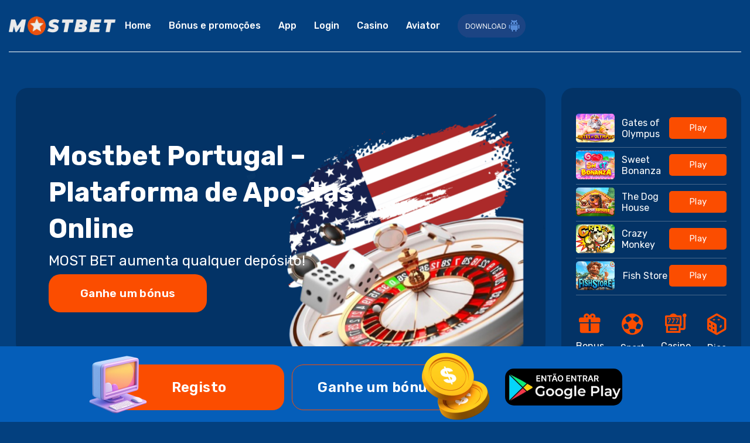

--- FILE ---
content_type: text/html
request_url: https://asmcosmeticlab.com/
body_size: 16188
content:
<!DOCTYPE html>
<html lang="pt-PT">

<head>
	<meta charset="UTF-8">
<meta name="viewport" content="width=device-width, initial-scale=1, shrink-to-fit=no">
<title>Mostbet Portugal: Apostas online com bónus e diversão sem limites</title><link rel="stylesheet" href="https://asmcosmeticlab.com/css/style.min.448f93fe9407adea127f992a2acc72d69d8658966f77b0a6737e0be638942b4b.css" media="all">
<base href="https://asmcosmeticlab.com/" target="_blank">
<link rel="preconnect" href="https://fonts.googleapis.com">
<link rel="preconnect" href="https://fonts.gstatic.com" crossorigin>
<link href="https://fonts.googleapis.com/css2?family=Rubik:ital,wght@0,300..900;1,300..900&display=swap" rel="stylesheet"><link rel="stylesheet" href="https://asmcosmeticlab.com/css/tel-input.min.7f818a6b28d7378899f74e6a6a9564a156753e9028a3b07067bce95fb6042ae0.css" media="all">
<base href="https://asmcosmeticlab.com/" target="_blank">
<link rel="preconnect" href="https://fonts.googleapis.com">
<link rel="preconnect" href="https://fonts.gstatic.com" crossorigin>
<link href="https://fonts.googleapis.com/css2?family=Rubik:ital,wght@0,300..900;1,300..900&display=swap" rel="stylesheet"><link rel="apple-touch-icon" sizes="180x180" href="https://asmcosmeticlab.com/img/icon-images/apple-touch-icon.png">
<link rel="icon" type="image/png" sizes="32x32" href="https://asmcosmeticlab.com/img/icon-images/favicon-32x32.png">
<link rel="icon" type="image/png" sizes="16x16" href="https://asmcosmeticlab.com/img/icon-images/favicon-16x16.png">
<link rel="manifest" href="https://asmcosmeticlab.com/img/icon-images/site.webmanifest" crossorigin="use-credentials">
<link rel="mask-icon" href="https://asmcosmeticlab.com/img/icon-images/safari-pinned-tab.svg" color="#5bbad5">
<meta name="msapplication-TileColor" content="#da532c">
<meta name="theme-color" content="#ffffff"><meta name='robots' content='index, follow, max-image-preview:large, max-snippet:-1, max-video-preview:-1' />

<link rel="canonical" href="https://asmcosmeticlab.com/">



<link rel="alternate" hreflang="pt-PT" href="https://asmcosmeticlab.com/" />
<link rel="alternate" hreflang="x-default" href="https://asmcosmeticlab.com/" />
<link rel="alternate" href="https://asmcosmeticlab.com/sitemap.xml" title="Sitemap" type="application/rss+xml" /><meta name="description" content="A Mostbet Casino é a plataforma líder em apostas online em Portugal 🇵🇹 Desde desportos até casino, com ofertas e bónus irresistíveis. Regista-te e vive a emoção!" />
<meta property="og:locale" content="pt-PT" />
<meta property="og:type" content="website" />
<meta property="og:title" content="Mostbet Portugal: Apostas online com bónus e diversão sem limites" />
<meta property="og:description" content="A Mostbet Casino é a plataforma líder em apostas online em Portugal 🇵🇹 Desde desportos até casino, com ofertas e bónus irresistíveis. Regista-te e vive a emoção!" />
<meta property="og:url" content="https://asmcosmeticlab.com/" />
<meta property="og:site_name" content="asmcosmeticlab.com" />
<meta property="article:published_time" content="2025-10-06 07:50:14.29639899 &#43;0000 UTC" />
<meta property="article:modified_time" content="2025-01-29 21:34:19 &#43;0300 &#43;0300" />
<meta property="og:image" content="https://asmcosmeticlab.com/img/logo.webp" />
<meta property="og:image:width" content="230" />
<meta property="og:image:height" content="38" />

<meta property="og:image:secure_url" content="https://asmcosmeticlab.com/img/logo.webp">
<meta name="twitter:card" content="summary_large_image" />
<meta name="twitter:title" content="Mostbet Portugal: Apostas online com bónus e diversão sem limites">
<meta name="twitter:description" content="A Mostbet Casino é a plataforma líder em apostas online em Portugal 🇵🇹 Desde desportos até casino, com ofertas e bónus irresistíveis. Regista-te e vive a emoção!">
<meta name="twitter:image" content="https://asmcosmeticlab.com/img/logo.webp">
<meta name="twitter:label1" content= "Tempo estimado de leitura" />
<meta name="twitter:data1" content= "1 minuto" /><script type="application/ld+json">
{
	"@context": "https://schema.org",
	"@type": "Article",
	"mainEntityOfPage": {
		"@type": "WebPage",
		"@id": "https:\/\/asmcosmeticlab.com\/"
	},
	"headline": "Mostbet Portugal – Plataforma de Apostas Online",
	"description": "A Mostbet Casino é a plataforma líder em apostas online em Portugal 🇵🇹 Desde desportos até casino, com ofertas e bónus irresistíveis. Regista-te e vive a emoção!",
	"image": "https:\/\/asmcosmeticlab.com\/img\/logo.webp",  
	"author": {
		"@type": "Organization",
		"name": "asmcosmeticlab.com",
		"url": "https:\/\/asmcosmeticlab.com\/"
	},  
	"publisher": {
		"@type": "Organization",
		"name": "asmcosmeticlab.com",
		"logo": {
			"@type": "ImageObject",
			"url": "https:\/\/asmcosmeticlab.com\/img\/logo.webp"
		}
	},
	"datePublished": "2025-10-06 07:50:14.29639899 \u002b0000 UTC",
	"dateModified": "2025-01-29 21:34:19 \u002b0300 \u002b0300"
}
</script>

<script type="application/ld+json">
{
	"@context": "https://schema.org",
	"@type": "Organization",
	"name": "asmcosmeticlab.com",
	"alternateName": "Mostbet",
	"url": "https:\/\/asmcosmeticlab.com\/",
	"logo": "https:\/\/asmcosmeticlab.com\/img\/logo.webp"
}
</script>
<script type="application/ld+json">
{
	"@context": "https://schema.org",
	"@type": "Product",
	"name": "asmcosmeticlab.com",
	"image": "https:\/\/asmcosmeticlab.com\/img\/logo.webp",
	"description": "A Mostbet Casino é a plataforma líder em apostas online em Portugal 🇵🇹 Desde desportos até casino, com ofertas e bónus irresistíveis. Regista-te e vive a emoção!",
	"brand": {
		"@type": "Brand",
		"name": "asmcosmeticlab.com"
	},
	"aggregateRating": {
		"@type": "AggregateRating",
		"ratingValue": "5",
		"bestRating": "5",
		"worstRating": "1",
		"ratingCount": "854"
	}
}
</script>

<script type="application/ld+json">
	{
		"@context": "https://schema.org",
		"@type": "BreadcrumbList",
		"itemListElement":
		[{
			"@type": "ListItem",
			"position":  1 ,
			"item": "https:\/\/asmcosmeticlab.com\/",
			"name": "Mostbet Portugal: Apostas online com bónus e diversão sem limites"
		}]
	}
</script>
</head>

<body>
	<main>
		<header class="menuContainer">
	<div class="container-header">
		<nav class="navbar navbar-expand-sm navLogo custom-toggler ">
			<button aria-label="navbarToggler" class="navbar-toggler" type="button">
				<span class="navbar-toggler-icon" id="navbarToggleIcon"></span>
			</button><a class="navbar-brand"
			   href="#"><img decoding="async" loading="lazy" src="https://asmcosmeticlab.com/img/logo_hu_9a3fa56c6c8bb09e.webp" alt="Mostbet"
				 title="Mostbet" width="230" height="38">
			
			</a>

			<div class="collapse navbar-collapse navList" id="collapsibleNavbar">
				<ul class="navbar-nav" id="main-menu" itemscope
					itemtype="http://www.schema.org/SiteNavigationElement">
					<li class="nav-item">
						<a class="nav-link" itemprop="url" target="_self"
						   href="#">
							<span itemprop="name">
								Home
							</span>
						</a>
					</li><li class="nav-item">
						<a class="nav-link" itemprop="url" target="_self"
						   href="https://asmcosmeticlab.com/bonus/">
							<span itemprop="name">
								Bónus e promoções
							</span>
						</a>
					</li><li class="nav-item">
						<a class="nav-link" itemprop="url" target="_self"
						   href="https://asmcosmeticlab.com/app/">
							<span itemprop="name">
								App
							</span>
						</a>
					</li><li class="nav-item">
						<a class="nav-link" itemprop="url" target="_self"
						   href="https://asmcosmeticlab.com/login/">
							<span itemprop="name">
								Login
							</span>
						</a>
					</li><li class="nav-item">
						<a class="nav-link" itemprop="url" target="_self"
						   href="https://asmcosmeticlab.com/casino/">
							<span itemprop="name">
								Casino
							</span>
						</a>
					</li><li class="nav-item">
						<a class="nav-link" itemprop="url" target="_self"
						   href="https://asmcosmeticlab.com/aviator/">
							<span itemprop="name">
								Aviator
							</span>
						</a>
					</li>
					<li class="nav-item">
						<a class="nav-link" target="_blank" href="https://mobile-apps.online/media/apks/Mostbet.apk">
							<img class="playmarket-header-img" src="https://asmcosmeticlab.com/img/playmarketheaderimg.png" alt="">
						</a>
					</li>
				</ul>
			</div>

		</nav>
	</div>
</header>
		
<div class="container">
	<aside class="sidebar">
    <ul class="list-games">
		<li class="list-games__item" onClick="window.open('https:\/\/wadcpa.rdrtdmn.org\/znoMY5');">
			<img src="https://asmcosmeticlab.com/img/games/olympus.png" alt="Gates of Olympus" width="32" height="32"
			loading="lazy">
			<span>Gates of Olympus</span>
			<button>Play</button>
		</li>
		<li class="list-games__item" onClick="window.open('https:\/\/wadcpa.rdrtdmn.org\/znoMY5');">
			<img src="https://asmcosmeticlab.com/img/games/bonanza.png" alt="Sweet Bonanza" width="32" height="32"
			loading="lazy">
			<span>Sweet Bonanza</span>
			<button>Play</button>
		</li>
		<li class="list-games__item" onClick="window.open('https:\/\/wadcpa.rdrtdmn.org\/znoMY5');">
			<img src="https://asmcosmeticlab.com/img/games/doghouse.png" alt="The Dog House" width="32" height="32"
			loading="lazy">
			<span>The Dog House</span>
			<button>Play</button>
		</li>
		<li class="list-games__item" onClick="window.open('https:\/\/wadcpa.rdrtdmn.org\/znoMY5');">
			<img src="https://asmcosmeticlab.com/img/games/crazymonkey.png" alt="Crazy Monkey" width="32" height="32"
			loading="lazy">
			<span>Crazy Monkey</span>
			<button>Play</button>
		</li>
		<li class="list-games__item" onClick="window.open('https:\/\/wadcpa.rdrtdmn.org\/znoMY5');">
			<img src="https://asmcosmeticlab.com/img/games/fishstore.png" alt="Fish Store" width="32" height="32"
			loading="lazy">
			<span>Fish Store</span>
			<button>Play</button>
		</li>
		
	</ul>
	<ul class="games-category">
		<li class="list-games__item" onClick="window.open('https:\/\/wadcpa.rdrtdmn.org\/znoMY5');">
			<img src="https://asmcosmeticlab.com/img/games/bonus.svg" alt="Bonus" width="32" height="32"
			loading="lazy">
			<span>Bonus</span>
		</li>
		<li class="list-games__item" onClick="window.open('https:\/\/wadcpa.rdrtdmn.org\/znoMY5');">
			<img src="https://asmcosmeticlab.com/img/games/sport.svg" alt="Sport" width="32" height="32"
			loading="lazy">
			<span>Sport</span>
		</li>
		<li class="list-games__item" onClick="window.open('https:\/\/wadcpa.rdrtdmn.org\/znoMY5');">
			<img src="https://asmcosmeticlab.com/img/games/casino.svg" alt="Casino" width="32" height="32"
			loading="lazy">
			<span>Casino</span>
		</li>
		<li class="list-games__item" onClick="window.open('https:\/\/wadcpa.rdrtdmn.org\/znoMY5');">
			<img src="https://asmcosmeticlab.com/img/games/dice.svg" alt="Dice" width="32" height="32"
			loading="lazy">
			<span>Dice</span>
		</li>
		
	</ul>
</aside>

<div class="content-section container-sm">
	
<section class="main-content">
		<h1 class="main-content__title">Mostbet Portugal – Plataforma de Apostas Online</h1>
		<p class="main-content__description">MOST BET aumenta qualquer depósito!</p>
		<button onClick="window.open('https:\/\/wadcpa.rdrtdmn.org\/znoMY5');" aria-label="Ganhe um bónus" class="hero-bonus_button gradient-button">
			<span>
				Ganhe um bónus
			</span>
		</button>
</section>
	<p>Mostbet é uma casa de apostas criada em 2009. Situada em Chipre, mantém-se legalmente ativa em Portugal com uma licença acreditada pela autoridade de jogos de Curaçao, apresentando-se assim ao público como uma empresa de apostas online totalmente segura. Além disso, faz parte da Venson Ltd., uma marca reconhecida no setor global de iGaming.</p>
<p>Atualmente, a Most bet segue essa projeção e está disponível em mais de 90 países. Entre os pontos fortes desta plataforma está a sua oferta de apostas esportivas online, onde tens à tua disposição muitos mercados com odds altas nas categorias mais populares.</p>
<p>












<img loading="lazy" src="https://asmcosmeticlab.com/img/2024/11/mainpage-mostbet-casino_hu_5eb30f2a46a3766f.webp" width="1126" height="625"
	alt="Casino Most Bet Portugal"
	title="Mostbet Portugal: Apostas online com bónus e diversão sem limites"
	srcset="https://asmcosmeticlab.com/img/2024/11/mainpage-mostbet-casino_hu_40ac71e4ad931eca.webp 400w, https://asmcosmeticlab.com/img/2024/11/mainpage-mostbet-casino_hu_3e3d1ff8547df1f.webp 600w, https://asmcosmeticlab.com/img/2024/11/mainpage-mostbet-casino_hu_5eb30f2a46a3766f.webp 1440w"
	sizes="(max-width: 400px) 200px, (max-width: 600px) 500px, (max-width: 1440px) 1440px, 1440px">

</p>
<p>Para além disso, a Mostbet Portugal conta com um casino que inclui uma vasta seleção de jogos de azar organizados em diferentes secções, facilitando a busca por opções. Desta forma, promete entretenimento e também a oportunidade de potenciar o teu saldo desde o primeiro momento.</p>
<p>Este site de apostas em Portugal também oferece acesso a um casino em tempo real, com mesas de póquer ao vivo, onde podemos interagir com crupiês profissionais reais, sempre que tivermos a intenção de testar a nossa sorte.</p>
<div class="drain-button_block">
	<div class="drain-button_content">
		<button class="gradient-button" aria-label="🌟 Experimente já 🌟"
			onClick="window.open('https:\/\/wadcpa.rdrtdmn.org\/znoMY5');">
			<span>
				🌟 EXPERIMENTE JÁ 🌟
			</span>
		</button>

		<svg class="drain-button_arrow" width="91" height="151" viewBox="0 0 91 151" fill="none" xmlns="http://www.w3.org/2000/svg">
<g clip-path="url(#clip0_0_103)">
<mask id="mask0_0_103" style="mask-type:luminance" maskUnits="userSpaceOnUse" x="0" y="31" width="90" height="88">
<path d="M89.9557 66.9607L58.3389 31.4161L0.699019 82.6866L32.3158 118.231L89.9557 66.9607Z" fill="white"/>
</mask>
<g mask="url(#mask0_0_103)">
<path d="M33.846 106.835C36.627 106.947 39.3214 107.109 42.3907 107.229C41.6859 108.924 40.3254 109.64 39.0052 109.714C35.0464 109.931 31.0389 110.063 27.0623 109.838C24.788 109.719 24.0982 107.856 25.368 105.953C27.4471 102.744 29.7068 99.6567 31.9195 96.4857C32.045 96.3018 32.1881 96.0506 32.3419 96.0205C32.9069 95.8121 33.5002 95.7576 34.112 95.6349C34.1768 96.1623 34.5088 96.7619 34.326 97.1482C33.7172 98.5088 32.9945 99.7643 32.3399 101.038C31.9927 101.743 31.5977 102.361 31.6213 103.531C32.6381 103.01 33.7191 102.51 34.735 101.99C55.2655 90.3405 65.5376 67.2086 60.5182 44.2962C59.8527 41.3486 58.861 38.5294 58.0416 35.6119C57.759 34.59 57.5428 33.5847 57.2603 32.5609C57.452 32.3955 57.6908 32.3156 57.8835 32.1511C58.4275 32.519 59.2092 32.8079 59.4749 33.3889C60.451 35.2601 61.4282 37.1286 62.1463 39.145C69.3671 59.1735 63.1379 82.5482 46.4581 97.3678C43.262 100.195 39.5809 102.453 36.1291 104.919C35.3998 105.446 34.643 105.819 33.8668 106.26C33.7608 106.375 33.7707 106.595 33.846 106.835Z" fill="black"/>
</g>
</g>
<defs>
<clipPath id="clip0_0_103">
<rect width="90" height="150" fill="white" transform="translate(0.699158 0.129883)"/>
</clipPath>
</defs>
</svg>

	</div>
</div>
<h2 id="apostas-desportivas-online-mostbet-pt">Apostas desportivas online Mostbet PT</h2>
<p>Os aficionados das apostas desportivas têm na Mostbet uma plataforma ideal. Aqui, temos acesso a algumas das melhores odds no mercado do país. As apostas online em Portugal têm crescido nos últimos anos, pelo que se antecipa que esta tendência continue nas próximas temporadas.</p>
<p>Plataformas de apostas como a Most Bet têm-se dedicado a expandir a sua coleção de opções, permitindo que os portugueses possam fazer previsões facilmente em muitas categorias desportivas, com especial foco nos desportos nacionais.</p>
<h3 id="aspectos-chave-das-apostas-desportivas-na-mostbet">Aspectos Chave das Apostas Desportivas na Mostbet</h3>
<p>Com o objetivo de promover as apostas em desportos locais, a Mostbet oferece probabilidades elevadas nestes eventos, incentivando a participação em competições nacionais.</p>
<p>












<img loading="lazy" src="https://asmcosmeticlab.com/img/2024/11/cashback-mostbet_hu_5a73cd4eb14f4206.webp" width="1126" height="400"
	alt="Casa de apostas Mostbet"
	title="Mostbet Portugal: Apostas online com bónus e diversão sem limites"
	srcset="https://asmcosmeticlab.com/img/2024/11/cashback-mostbet_hu_1c8e15aec56f65c5.webp 400w, https://asmcosmeticlab.com/img/2024/11/cashback-mostbet_hu_607d8a421ab79d97.webp 600w, https://asmcosmeticlab.com/img/2024/11/cashback-mostbet_hu_5a73cd4eb14f4206.webp 1440w"
	sizes="(max-width: 400px) 200px, (max-width: 600px) 500px, (max-width: 1440px) 1440px, 1440px">

</p>
<p>No entanto, isso não significa que deixam de lado as melhores ligas e torneios internacionais, onde também poderás encontrar boas odds.</p>
<p>Nestes eventos, poderás encontrar diversas linhas de apostas e prever os resultados com base em estatísticas e eventos esportivos anteriores. A plataforma, além disso, conta com uma interface que todos entendem, para que possas fazer as tuas previsões da forma mais simples possível.</p>
<p>Só precisas de aceder à secção desportiva, selecionar um evento e um mercado, colocar o montante que queres apostar e participar com odds competitivas. Desta forma, evitarás os atrasos que uma plataforma não confiável poderia trazer, garantindo que recarregas a conta com a segurança de que esses fundos estarão sempre disponíveis.</p>
<h3 id="linhas-e-odds-na-mostbet">Linhas e odds na Mostbet</h3>
<p>As linhas de apostas na Mostbet são muito sólidas, mas destacam-se ainda mais nos desportos locais. Isto deve-se ao facto de oferecer odds competitivas nas ligas nacionais de futebol, como a Primeira Liga e a Taça de Portugal.</p>
<div class="twoColumnWrapper">
	<div class="twoColumnImage">
		
		
		
		
		
		
		
		<img src="https://asmcosmeticlab.com/img/2024/11/live-betting_hu_6545674adf708982.webp"
			srcset="https://asmcosmeticlab.com/img/2024/11/live-betting_hu_4600aeec2660a34e.webp 300w, https://asmcosmeticlab.com/img/2024/11/live-betting_hu_5594af85ee75ab8f.webp 400w, https://asmcosmeticlab.com/img/2024/11/live-betting_hu_6545674adf708982.webp 951w"
			sizes="(max-width: 500px) 200px, (max-width: 700px) 300px, (max-width: 1440px) 1440px, 1440px"
			width="1440" height="999"
			alt=""
			title="">
		
	</div>

	<div class="twoColumnText">
		Os coefficients de apostas estão entre os melhores do mercado português, o que atrai muitos apostadores a arriscarem nestes eventos. Na extensa coleção de mercados de futebol, encontrarás odds altas em opções como o vencedor do jogo, total de golos, handicap, ambas as equipas marcam, golo a qualquer momento, cantos, entre outras.
	</div>
</div>
<p>O cálculo das odds é simples, como em qualquer outra plataforma. Basta multiplicar o valor da tua aposta pela odd do mercado escolhido. Por exemplo, se apostares 10 € na vitória de Portugal contra Espanha, com uma odd de 3.20, e o teu prognóstico for correto, ganharias 32 € com a variedade de mercados disponíveis.</p>
<div class="drain-button_block">
	<div class="drain-button_content">
		<button class="gradient-button" aria-label="🪙 Ganhe 🪙"
			onClick="window.open('https:\/\/wadcpa.rdrtdmn.org\/znoMY5');">
			<span>
				🪙 GANHE 🪙
			</span>
		</button>

		<svg class="drain-button_arrow" width="91" height="151" viewBox="0 0 91 151" fill="none" xmlns="http://www.w3.org/2000/svg">
<g clip-path="url(#clip0_0_103)">
<mask id="mask0_0_103" style="mask-type:luminance" maskUnits="userSpaceOnUse" x="0" y="31" width="90" height="88">
<path d="M89.9557 66.9607L58.3389 31.4161L0.699019 82.6866L32.3158 118.231L89.9557 66.9607Z" fill="white"/>
</mask>
<g mask="url(#mask0_0_103)">
<path d="M33.846 106.835C36.627 106.947 39.3214 107.109 42.3907 107.229C41.6859 108.924 40.3254 109.64 39.0052 109.714C35.0464 109.931 31.0389 110.063 27.0623 109.838C24.788 109.719 24.0982 107.856 25.368 105.953C27.4471 102.744 29.7068 99.6567 31.9195 96.4857C32.045 96.3018 32.1881 96.0506 32.3419 96.0205C32.9069 95.8121 33.5002 95.7576 34.112 95.6349C34.1768 96.1623 34.5088 96.7619 34.326 97.1482C33.7172 98.5088 32.9945 99.7643 32.3399 101.038C31.9927 101.743 31.5977 102.361 31.6213 103.531C32.6381 103.01 33.7191 102.51 34.735 101.99C55.2655 90.3405 65.5376 67.2086 60.5182 44.2962C59.8527 41.3486 58.861 38.5294 58.0416 35.6119C57.759 34.59 57.5428 33.5847 57.2603 32.5609C57.452 32.3955 57.6908 32.3156 57.8835 32.1511C58.4275 32.519 59.2092 32.8079 59.4749 33.3889C60.451 35.2601 61.4282 37.1286 62.1463 39.145C69.3671 59.1735 63.1379 82.5482 46.4581 97.3678C43.262 100.195 39.5809 102.453 36.1291 104.919C35.3998 105.446 34.643 105.819 33.8668 106.26C33.7608 106.375 33.7707 106.595 33.846 106.835Z" fill="black"/>
</g>
</g>
<defs>
<clipPath id="clip0_0_103">
<rect width="90" height="150" fill="white" transform="translate(0.699158 0.129883)"/>
</clipPath>
</defs>
</svg>

	</div>
</div>
<h2 id="aposta-ao-vivo-na-mostbet">Aposta ao vivo na Mostbet</h2>
<p>Dentro das apostas desportivas na Mostbet, a sua secção de apostas em tempo real destaca-se em grande medida. Esta plataforma permite fazer apostas desportivas ao vivo nos eventos mais relevantes a nível global.</p>
<p>O que realmente a torna única é o seu sistema de transmissão ao vivo, onde podes seguir o jogo em que apostaste. Isto oferece uma forma diferente de viver os eventos, pois tens a possibilidade de ajustar a tua aposta ao vivo ou utilizar a função de cashout para retirar-te se o resultado não estiver a teu favor.</p>
<p>O sistema de eventos ao vivo com transmissão da Mostbet tornou-se num dos maiores interesses em Portugal, graças à sua inovação e à facilidade com que permite aos utilizadores interagir com as suas previsões em tempo real. Esta é uma característica que está a ganhar força no mercado português pela conveniência de poderes colocar o teu dinheiro em jogo a partir do conforto da tua casa, desde que tenhas acesso à internet.</p>
<h3 id="jogos-do-casino-ao-vivo-mostbet">Jogos do casino ao vivo Mostbet</h3>
<p>A plataforma possui jogos de mesa clássicos, todos com crupiês ao vivo e transmissão em tempo real para que te sintas como num casino verdadeiro. A seguir, partilhamos as principais mesas em direto:</p>
<ul>
<li>Roleta: experimenta diferentes versões como a roleta europeia, americana e francesa, cada uma com regras únicas que melhoram as tuas probabilidades;</li>
<li>Blackjack: encontra uma variedade de mesas, desde opções padrão até VIP, além da possibilidade de fazer apostas paralelas;</li>
<li>Bacará: inclui modalidades como Squeeze e Dragon Tiger, pensadas para aumentar o interesse de cada jogada com funções especiais;</li>
<li>Póquer: inclui versões populares como Hold&rsquo;em e Caribbean, ajustadas a vários níveis de habilidade para que todos encontrem uma mesa adequada.</li>
</ul>
<div class="drain-button_block">
	<div class="drain-button_content">
		<button class="gradient-button" aria-label="☄️ Jogadas grátis ☄️"
			onClick="window.open('https:\/\/wadcpa.rdrtdmn.org\/znoMY5');">
			<span>
				☄️ JOGADAS GRÁTIS ☄️
			</span>
		</button>

		<svg class="drain-button_arrow" width="91" height="151" viewBox="0 0 91 151" fill="none" xmlns="http://www.w3.org/2000/svg">
<g clip-path="url(#clip0_0_103)">
<mask id="mask0_0_103" style="mask-type:luminance" maskUnits="userSpaceOnUse" x="0" y="31" width="90" height="88">
<path d="M89.9557 66.9607L58.3389 31.4161L0.699019 82.6866L32.3158 118.231L89.9557 66.9607Z" fill="white"/>
</mask>
<g mask="url(#mask0_0_103)">
<path d="M33.846 106.835C36.627 106.947 39.3214 107.109 42.3907 107.229C41.6859 108.924 40.3254 109.64 39.0052 109.714C35.0464 109.931 31.0389 110.063 27.0623 109.838C24.788 109.719 24.0982 107.856 25.368 105.953C27.4471 102.744 29.7068 99.6567 31.9195 96.4857C32.045 96.3018 32.1881 96.0506 32.3419 96.0205C32.9069 95.8121 33.5002 95.7576 34.112 95.6349C34.1768 96.1623 34.5088 96.7619 34.326 97.1482C33.7172 98.5088 32.9945 99.7643 32.3399 101.038C31.9927 101.743 31.5977 102.361 31.6213 103.531C32.6381 103.01 33.7191 102.51 34.735 101.99C55.2655 90.3405 65.5376 67.2086 60.5182 44.2962C59.8527 41.3486 58.861 38.5294 58.0416 35.6119C57.759 34.59 57.5428 33.5847 57.2603 32.5609C57.452 32.3955 57.6908 32.3156 57.8835 32.1511C58.4275 32.519 59.2092 32.8079 59.4749 33.3889C60.451 35.2601 61.4282 37.1286 62.1463 39.145C69.3671 59.1735 63.1379 82.5482 46.4581 97.3678C43.262 100.195 39.5809 102.453 36.1291 104.919C35.3998 105.446 34.643 105.819 33.8668 106.26C33.7608 106.375 33.7707 106.595 33.846 106.835Z" fill="black"/>
</g>
</g>
<defs>
<clipPath id="clip0_0_103">
<rect width="90" height="150" fill="white" transform="translate(0.699158 0.129883)"/>
</clipPath>
</defs>
</svg>

	</div>
</div>
<h2 id="sobre-a-mostbet-pt">Sobre a Mostbet PT</h2>
<p>A Mostbet destaca-se como uma empresa de apostas que inclui uma das melhores seleções de categorias desportivas e jogos de azar no mercado português. Aqui tens um resumo dos pontos-chave da Mostbet PT:</p>
<table>
  <thead>
      <tr>
          <th>Característica</th>
          <th>Detalhes</th>
      </tr>
  </thead>
  <tbody>
      <tr>
          <td>Site Oficial</td>
          <td>Mostbet.com</td>
      </tr>
      <tr>
          <td>Fundação</td>
          <td>A história da Mostbet começou em 2009.</td>
      </tr>
      <tr>
          <td>Licenças</td>
          <td>Licença de apostas de Curaçau No. 8048/JAZ2016-065.</td>
      </tr>
      <tr>
          <td>Apostas Desportivas</td>
          <td>Futebol, hóquei, críquete, basquetebol, ténis, eSports e mais.</td>
      </tr>
      <tr>
          <td>Tipos de Apostas</td>
          <td>Apostas simples, de sistema, entre outras opções.</td>
      </tr>
      <tr>
          <td>Casino Online</td>
          <td>A Mostbet PT conta com uma das melhores ofertas no mercado.</td>
      </tr>
      <tr>
          <td>Jogos de Casino</td>
          <td>Aviator, slots, compra de bónus, Megaways, Drops &amp; Wins e mais.</td>
      </tr>
      <tr>
          <td>Métodos de Pagamento</td>
          <td>Cartões bancários, transferências, criptomoedas, carteiras virtuais.</td>
      </tr>
      <tr>
          <td>Aplicação</td>
          <td>Informações sobre a Mostbet disponível para Android e iOS.</td>
      </tr>
      <tr>
          <td>Suporte</td>
          <td>E-mail: <a href="/cdn-cgi/l/email-protection#b4c7c1c4dbc6c0d1f4d9dbc7c0d6d1c09ad7dbd9"><span class="__cf_email__" data-cfemail="3744424758454352775a5844435552431954585a">[email&#160;protected]</span></a>, Telegram e WhatsApp para atendimento imediato.</td>
      </tr>
  </tbody>
</table>
<h2 id="a-mostbet-é-ilegal-e-segura-em-portugal">A Mostbet é ilegal e segura em Portugal?</h2>
<p>A Mostbet legalidade em Portugal está garantida porque cumpre com todos os requisitos necessários para operar de forma legal.</p>
<p>Muitas vezes, os utilizadores questionam-se sobre a segurança em apostas, mas não há com que se preocupar. A Mostbet utiliza um avançado sistema de encriptação para proteger os teus dados e evitar que sejam acessíveis a terceiros. Além disso, o teu dinheiro está seguro graças às licenças.</p>
<p>A Mostbet possui uma licença de Curaçao, o que lhe permite oferecer os seus serviços de forma segura em mais de 90 países. É auditada de forma regular para confirmar que cada jogo oferece resultados transparentes sempre.</p>
<p>Desta forma, podes fazer apostas seguras nos desportos e jogos de azar mais populares com a máxima confiança. Desde a sua chegada em 2009, a reputação Mostbet tem crescido no mercado e continua a ser um ambiente exclusivo com o passar das temporadas.</p>
<h3 id="privacidade-mostbet">Privacidade Mostbet</h3>
<p>A Mostbet em Portugal dedica-se a garantir a proteção da sua comunidade. A seguir, explicamos como são geridos os seus dados enquanto apostador:</p>
<ul>
<li>Gestão de Informação: a Mostbet recolhe dados pessoais, como detalhes de pagamento, no momento do registo. Estes dados são utilizados exclusivamente para gerir as contas, aprovar transações e fornecer assistência;</li>
<li>Segurança: as informações dos utilizadores são protegidas com o uso de tecnologias avançadas de encriptação, garantindo a sua segurança em todos os momentos;</li>
<li>Partilha: os dados são partilhados com terceiros apenas quando necessário para a prestação de serviços ou por cumprimento legal.</li>
</ul>
<div class="drain-button_block">
	<div class="drain-button_content">
		<button class="gradient-button" aria-label="⚡️ Teste gratuitamente ⚡️"
			onClick="window.open('https:\/\/wadcpa.rdrtdmn.org\/znoMY5');">
			<span>
				⚡️ TESTE GRATUITAMENTE ⚡️
			</span>
		</button>

		<svg class="drain-button_arrow" width="91" height="151" viewBox="0 0 91 151" fill="none" xmlns="http://www.w3.org/2000/svg">
<g clip-path="url(#clip0_0_103)">
<mask id="mask0_0_103" style="mask-type:luminance" maskUnits="userSpaceOnUse" x="0" y="31" width="90" height="88">
<path d="M89.9557 66.9607L58.3389 31.4161L0.699019 82.6866L32.3158 118.231L89.9557 66.9607Z" fill="white"/>
</mask>
<g mask="url(#mask0_0_103)">
<path d="M33.846 106.835C36.627 106.947 39.3214 107.109 42.3907 107.229C41.6859 108.924 40.3254 109.64 39.0052 109.714C35.0464 109.931 31.0389 110.063 27.0623 109.838C24.788 109.719 24.0982 107.856 25.368 105.953C27.4471 102.744 29.7068 99.6567 31.9195 96.4857C32.045 96.3018 32.1881 96.0506 32.3419 96.0205C32.9069 95.8121 33.5002 95.7576 34.112 95.6349C34.1768 96.1623 34.5088 96.7619 34.326 97.1482C33.7172 98.5088 32.9945 99.7643 32.3399 101.038C31.9927 101.743 31.5977 102.361 31.6213 103.531C32.6381 103.01 33.7191 102.51 34.735 101.99C55.2655 90.3405 65.5376 67.2086 60.5182 44.2962C59.8527 41.3486 58.861 38.5294 58.0416 35.6119C57.759 34.59 57.5428 33.5847 57.2603 32.5609C57.452 32.3955 57.6908 32.3156 57.8835 32.1511C58.4275 32.519 59.2092 32.8079 59.4749 33.3889C60.451 35.2601 61.4282 37.1286 62.1463 39.145C69.3671 59.1735 63.1379 82.5482 46.4581 97.3678C43.262 100.195 39.5809 102.453 36.1291 104.919C35.3998 105.446 34.643 105.819 33.8668 106.26C33.7608 106.375 33.7707 106.595 33.846 106.835Z" fill="black"/>
</g>
</g>
<defs>
<clipPath id="clip0_0_103">
<rect width="90" height="150" fill="white" transform="translate(0.699158 0.129883)"/>
</clipPath>
</defs>
</svg>

	</div>
</div>
<h2 id="principais-funções-da-mostbet">Principais funções da Mostbet</h2>
<p>As características de uma casa de apostas devem ser um dos fatores-chave ao escolher onde jogar. Por isso, as funções da Mostbet destacam-se por proporcion
É uma experiência de primeira tanto nas previsões desportivas como nos jogos de casino.</p>
<h3 id="variedade-de-apostas">Variedade de Apostas</h3>
<p>A Mostbet conta com uma ampla seleção de desportos para apostar, com odds competitivas e uma excelente oferta de mercados. O seu casino, além disso, está entre os mais atualizados, oferecendo os jogos mais populares do momento.</p>
<h3 id="interface-de-utilizador">Interface de Utilizador</h3>
<p>A plataforma da Mostbet é fácil de navegar, com uma interface intuitiva que permite fazer as suas apostas sem complicações e entender rapidamente como tudo funciona.</p>
<h3 id="proteção-de-dados">Proteção de Dados</h3>
<p>A sua segurança está garantida na Mostbet, pois utiliza tecnologia avançada de encriptação SSL para proteger todas as informações que partilha enquanto joga.</p>
<h3 id="apoio-ao-cliente">Apoio ao Cliente</h3>
<p>O suporte ao cliente está disponível 24 horas por dia através de um chat ao vivo, onde podes resolver qualquer dúvida com a equipa de forma eficiente.</p>
<h3 id="levantamentos-seguros">Levantamentos Seguros</h3>
<p>A Mostbet oferece uma grande variedade de métodos de pagamento seguros para que escolha o que melhor se adapta às suas preferências. Os seus dados pessoais também estão protegidos e apenas terá acesso a eles com a criptografia de dados.</p>
<div class="drain-button_block">
	<div class="drain-button_content">
		<button class="gradient-button" aria-label="🌟 Prêmios para Portugal 🌟"
			onClick="window.open('https:\/\/wadcpa.rdrtdmn.org\/znoMY5');">
			<span>
				🌟 PRÊMIOS PARA PORTUGAL 🌟
			</span>
		</button>

		<svg class="drain-button_arrow" width="91" height="151" viewBox="0 0 91 151" fill="none" xmlns="http://www.w3.org/2000/svg">
<g clip-path="url(#clip0_0_103)">
<mask id="mask0_0_103" style="mask-type:luminance" maskUnits="userSpaceOnUse" x="0" y="31" width="90" height="88">
<path d="M89.9557 66.9607L58.3389 31.4161L0.699019 82.6866L32.3158 118.231L89.9557 66.9607Z" fill="white"/>
</mask>
<g mask="url(#mask0_0_103)">
<path d="M33.846 106.835C36.627 106.947 39.3214 107.109 42.3907 107.229C41.6859 108.924 40.3254 109.64 39.0052 109.714C35.0464 109.931 31.0389 110.063 27.0623 109.838C24.788 109.719 24.0982 107.856 25.368 105.953C27.4471 102.744 29.7068 99.6567 31.9195 96.4857C32.045 96.3018 32.1881 96.0506 32.3419 96.0205C32.9069 95.8121 33.5002 95.7576 34.112 95.6349C34.1768 96.1623 34.5088 96.7619 34.326 97.1482C33.7172 98.5088 32.9945 99.7643 32.3399 101.038C31.9927 101.743 31.5977 102.361 31.6213 103.531C32.6381 103.01 33.7191 102.51 34.735 101.99C55.2655 90.3405 65.5376 67.2086 60.5182 44.2962C59.8527 41.3486 58.861 38.5294 58.0416 35.6119C57.759 34.59 57.5428 33.5847 57.2603 32.5609C57.452 32.3955 57.6908 32.3156 57.8835 32.1511C58.4275 32.519 59.2092 32.8079 59.4749 33.3889C60.451 35.2601 61.4282 37.1286 62.1463 39.145C69.3671 59.1735 63.1379 82.5482 46.4581 97.3678C43.262 100.195 39.5809 102.453 36.1291 104.919C35.3998 105.446 34.643 105.819 33.8668 106.26C33.7608 106.375 33.7707 106.595 33.846 106.835Z" fill="black"/>
</g>
</g>
<defs>
<clipPath id="clip0_0_103">
<rect width="90" height="150" fill="white" transform="translate(0.699158 0.129883)"/>
</clipPath>
</defs>
</svg>

	</div>
</div>
<h2 id="tipos-de-apostas-na-mostbet">Tipos de apostas na Mostbet</h2>
<p>A Mostbet coloca à disposição de todos uma grande variedade de tipos de apostas para que faça as suas escolhas. Aqui partilhamos os principais disponíveis:</p>
<p>





</p>
<h3 id="simples">Simples</h3>
<p>Neste tipo de apostas simples, faz um único prognóstico sobre um resultado específico, como escolher o vencedor de um jogo. É a opção mais direta e fácil de entender.</p>
<h3 id="múltiplas-ou-combinadas">Múltiplas ou Combinadas</h3>
<p>Aqui, realiza várias apostas num único bilhete. Para ganhar com apostas múltiplas, deve acertar todas as seleções incluídas. As odds multiplicam-se entre si, o que pode gerar ganhos muito maiores, mas também envolve um maior risco.</p>
<h3 id="de-sistema">De Sistema</h3>
<p>Os sistemas de apostas combinam várias apostas múltiplas, permitindo-lhe cobrir uma maior quantidade de eventos. Mesmo que não acerte todos os resultados, pode obter lucros com algumas combinações vencedoras.</p>
<h3 id="especiais">Especiais</h3>
<p>São apostas focadas em detalhes específicos de um evento desportivo, como o número de golos, cantos, cartões amarelos ou remates à baliza. Estas apostas especiais centram-se em aspetos particulares do jogo, para além do resultado final da partida.</p>
<div class="drain-button_block">
	<div class="drain-button_content">
		<button class="gradient-button" aria-label="💵 Participe para ganhar 💵"
			onClick="window.open('https:\/\/wadcpa.rdrtdmn.org\/znoMY5');">
			<span>
				💵 PARTICIPE PARA GANHAR 💵
			</span>
		</button>

		<svg class="drain-button_arrow" width="91" height="151" viewBox="0 0 91 151" fill="none" xmlns="http://www.w3.org/2000/svg">
<g clip-path="url(#clip0_0_103)">
<mask id="mask0_0_103" style="mask-type:luminance" maskUnits="userSpaceOnUse" x="0" y="31" width="90" height="88">
<path d="M89.9557 66.9607L58.3389 31.4161L0.699019 82.6866L32.3158 118.231L89.9557 66.9607Z" fill="white"/>
</mask>
<g mask="url(#mask0_0_103)">
<path d="M33.846 106.835C36.627 106.947 39.3214 107.109 42.3907 107.229C41.6859 108.924 40.3254 109.64 39.0052 109.714C35.0464 109.931 31.0389 110.063 27.0623 109.838C24.788 109.719 24.0982 107.856 25.368 105.953C27.4471 102.744 29.7068 99.6567 31.9195 96.4857C32.045 96.3018 32.1881 96.0506 32.3419 96.0205C32.9069 95.8121 33.5002 95.7576 34.112 95.6349C34.1768 96.1623 34.5088 96.7619 34.326 97.1482C33.7172 98.5088 32.9945 99.7643 32.3399 101.038C31.9927 101.743 31.5977 102.361 31.6213 103.531C32.6381 103.01 33.7191 102.51 34.735 101.99C55.2655 90.3405 65.5376 67.2086 60.5182 44.2962C59.8527 41.3486 58.861 38.5294 58.0416 35.6119C57.759 34.59 57.5428 33.5847 57.2603 32.5609C57.452 32.3955 57.6908 32.3156 57.8835 32.1511C58.4275 32.519 59.2092 32.8079 59.4749 33.3889C60.451 35.2601 61.4282 37.1286 62.1463 39.145C69.3671 59.1735 63.1379 82.5482 46.4581 97.3678C43.262 100.195 39.5809 102.453 36.1291 104.919C35.3998 105.446 34.643 105.819 33.8668 106.26C33.7608 106.375 33.7707 106.595 33.846 106.835Z" fill="black"/>
</g>
</g>
<defs>
<clipPath id="clip0_0_103">
<rect width="90" height="150" fill="white" transform="translate(0.699158 0.129883)"/>
</clipPath>
</defs>
</svg>

	</div>
</div>
<h2 id="tipos-de-desportos-para-apostar-na-mostbet">Tipos de desportos para apostar na Mostbet</h2>
<p>Na Mostbet tens à disposição uma vasta gama de desportos para apostar, desde os mais populares até aos mais específicos ou direcionados a nichos seletos. Abaixo, mostramos as disciplinas nas quais podes apostar nesta plataforma líder em Portugal:</p>
<ul>
<li>Futebol: o desporto rei não poderia faltar. Na Mostbet, podes colocar as tuas futebol apostas de forma fácil nas melhores ligas nacionais e internacionais, com odds altamente competitivas;</li>
<li>Ténis: outro dos grandes protagonistas. A plataforma oferece odds altas no Grand Slam, no circuito ATP e até em ténis apostas olímpicas, proporcionando-te várias opções de apostas;</li>
<li>Basquetebol: com um número crescente de fãs em Portugal, ocupa um lugar importante na Mostbet. Há apostas de basquete apostas em eventos de grande nível, como a NBA ou Euroliga;</li>
<li>eSports: Mostbet também conta com mercados de esportes eSports, em jogos como Dota 2, CS: GO, LoL, World of Warcraft ou Fortnite.</li>
</ul>
<p>Para além disso, Mostbet dispõe de um catálogo extenso que abrange disciplinas como hóquei, beisebol, boxe, golfe, voleibol, F1 ou badminton, cobrindo todos os tipos de preferências desportivas na comunidade.</p>
<div class="drain-button_block">
	<div class="drain-button_content">
		<button class="gradient-button" aria-label="🎉 Ganhe hoje mesmo 🎉"
			onClick="window.open('https:\/\/wadcpa.rdrtdmn.org\/znoMY5');">
			<span>
				🎉 GANHE HOJE MESMO 🎉
			</span>
		</button>

		<svg class="drain-button_arrow" width="91" height="151" viewBox="0 0 91 151" fill="none" xmlns="http://www.w3.org/2000/svg">
<g clip-path="url(#clip0_0_103)">
<mask id="mask0_0_103" style="mask-type:luminance" maskUnits="userSpaceOnUse" x="0" y="31" width="90" height="88">
<path d="M89.9557 66.9607L58.3389 31.4161L0.699019 82.6866L32.3158 118.231L89.9557 66.9607Z" fill="white"/>
</mask>
<g mask="url(#mask0_0_103)">
<path d="M33.846 106.835C36.627 106.947 39.3214 107.109 42.3907 107.229C41.6859 108.924 40.3254 109.64 39.0052 109.714C35.0464 109.931 31.0389 110.063 27.0623 109.838C24.788 109.719 24.0982 107.856 25.368 105.953C27.4471 102.744 29.7068 99.6567 31.9195 96.4857C32.045 96.3018 32.1881 96.0506 32.3419 96.0205C32.9069 95.8121 33.5002 95.7576 34.112 95.6349C34.1768 96.1623 34.5088 96.7619 34.326 97.1482C33.7172 98.5088 32.9945 99.7643 32.3399 101.038C31.9927 101.743 31.5977 102.361 31.6213 103.531C32.6381 103.01 33.7191 102.51 34.735 101.99C55.2655 90.3405 65.5376 67.2086 60.5182 44.2962C59.8527 41.3486 58.861 38.5294 58.0416 35.6119C57.759 34.59 57.5428 33.5847 57.2603 32.5609C57.452 32.3955 57.6908 32.3156 57.8835 32.1511C58.4275 32.519 59.2092 32.8079 59.4749 33.3889C60.451 35.2601 61.4282 37.1286 62.1463 39.145C69.3671 59.1735 63.1379 82.5482 46.4581 97.3678C43.262 100.195 39.5809 102.453 36.1291 104.919C35.3998 105.446 34.643 105.819 33.8668 106.26C33.7608 106.375 33.7707 106.595 33.846 106.835Z" fill="black"/>
</g>
</g>
<defs>
<clipPath id="clip0_0_103">
<rect width="90" height="150" fill="white" transform="translate(0.699158 0.129883)"/>
</clipPath>
</defs>
</svg>

	</div>
</div>
<h2 id="ligas-e-torneios-populares-para-apostar-na-mostbet">Ligas e torneios populares para apostar na Mostbet</h2>
<p>Agora que conheces alguns dos desportos disponíveis na Mostbet, é momento de descobrir as ligas populares nesta plataforma, onde encontrarás as melhores odds. Aqui partilhamos as mais destacadas:</p>
<ul>
<li>Liga Portuguesa: e a joia dos apostadores que procuram grandes oportunidades. Os times mais fortes do país competem nesta liga, muitos deles com presença em campeonatos de futebol internacionais. É a competição que recomendamos para os novatos;</li>
<li>Taça de Portugal: este torneios desportivos reúne clubes de várias divisões, tornando as previsões mais imprevisíveis. É uma alternativa interessante para os interessados em variedade;</li>
<li>Segunda Liga de Portugal: uma das competições mais intensas, pois as equipas lutam pela promoção à Primeira Liga Portuguesa. Estes clubes também participam na Taça, oferecendo mais oportunidades para os apostadores;</li>
<li>Campeonato Nacional de Rugby: e uma ótima opção se preferes algo menos comum. Nesta copa de Portugal, as equipas da primeira divisão competem pelo título, oferecendo odds elevadas que podemos aproveitar.</li>
</ul>
<p>Além disso, a Mostbet oferece retornos competitivos noutras competições nacionais, como o campeonato nacional de voleibol, taça de hóquei no gelo ou liga de andebol.</p>
<div class="drain-button_block">
	<div class="drain-button_content">
		<button class="gradient-button" aria-label="💵 Jogue grátis hoje 💵"
			onClick="window.open('https:\/\/wadcpa.rdrtdmn.org\/znoMY5');">
			<span>
				💵 JOGUE GRÁTIS HOJE 💵
			</span>
		</button>

		<svg class="drain-button_arrow" width="91" height="151" viewBox="0 0 91 151" fill="none" xmlns="http://www.w3.org/2000/svg">
<g clip-path="url(#clip0_0_103)">
<mask id="mask0_0_103" style="mask-type:luminance" maskUnits="userSpaceOnUse" x="0" y="31" width="90" height="88">
<path d="M89.9557 66.9607L58.3389 31.4161L0.699019 82.6866L32.3158 118.231L89.9557 66.9607Z" fill="white"/>
</mask>
<g mask="url(#mask0_0_103)">
<path d="M33.846 106.835C36.627 106.947 39.3214 107.109 42.3907 107.229C41.6859 108.924 40.3254 109.64 39.0052 109.714C35.0464 109.931 31.0389 110.063 27.0623 109.838C24.788 109.719 24.0982 107.856 25.368 105.953C27.4471 102.744 29.7068 99.6567 31.9195 96.4857C32.045 96.3018 32.1881 96.0506 32.3419 96.0205C32.9069 95.8121 33.5002 95.7576 34.112 95.6349C34.1768 96.1623 34.5088 96.7619 34.326 97.1482C33.7172 98.5088 32.9945 99.7643 32.3399 101.038C31.9927 101.743 31.5977 102.361 31.6213 103.531C32.6381 103.01 33.7191 102.51 34.735 101.99C55.2655 90.3405 65.5376 67.2086 60.5182 44.2962C59.8527 41.3486 58.861 38.5294 58.0416 35.6119C57.759 34.59 57.5428 33.5847 57.2603 32.5609C57.452 32.3955 57.6908 32.3156 57.8835 32.1511C58.4275 32.519 59.2092 32.8079 59.4749 33.3889C60.451 35.2601 61.4282 37.1286 62.1463 39.145C69.3671 59.1735 63.1379 82.5482 46.4581 97.3678C43.262 100.195 39.5809 102.453 36.1291 104.919C35.3998 105.446 34.643 105.819 33.8668 106.26C33.7608 106.375 33.7707 106.595 33.846 106.835Z" fill="black"/>
</g>
</g>
<defs>
<clipPath id="clip0_0_103">
<rect width="90" height="150" fill="white" transform="translate(0.699158 0.129883)"/>
</clipPath>
</defs>
</svg>

	</div>
</div>
<h2 id="sites-espelho-da-mostbet-em-portugal">Sites espelho da Mostbet em Portugal</h2>
<p>Os sites espelho são réplicas exatas do site que desejas visitar quando navegas na internet. Estes servem para ter acesso ao Mostbet se tiveres dificuldades em entrar na página principal, especialmente em países onde o acesso está restringido.</p>
<p>Graças aos espelhos de site, poderás aceder sem problemas à plataforma, mesmo que esteja bloqueada na tua localização. Embora isto não aconteça com frequência, é uma opção muito útil para continuar a apostar quando surge algum acessar o site bloqueado.</p>
<p>Estas alternativas de acesso reproduzem de forma precisa tanto a interface como as funções do site principal, permitindo-te continuar a apostar nos teus mercados preferidos ou a experimentar os teus jogos de azar favoritos sem interrupções.</p>
<div class="drain-button_block">
	<div class="drain-button_content">
		<button class="gradient-button" aria-label="☄️ Comece com bónus ☄️"
			onClick="window.open('https:\/\/wadcpa.rdrtdmn.org\/znoMY5');">
			<span>
				☄️ COMECE COM BÓNUS ☄️
			</span>
		</button>

		<svg class="drain-button_arrow" width="91" height="151" viewBox="0 0 91 151" fill="none" xmlns="http://www.w3.org/2000/svg">
<g clip-path="url(#clip0_0_103)">
<mask id="mask0_0_103" style="mask-type:luminance" maskUnits="userSpaceOnUse" x="0" y="31" width="90" height="88">
<path d="M89.9557 66.9607L58.3389 31.4161L0.699019 82.6866L32.3158 118.231L89.9557 66.9607Z" fill="white"/>
</mask>
<g mask="url(#mask0_0_103)">
<path d="M33.846 106.835C36.627 106.947 39.3214 107.109 42.3907 107.229C41.6859 108.924 40.3254 109.64 39.0052 109.714C35.0464 109.931 31.0389 110.063 27.0623 109.838C24.788 109.719 24.0982 107.856 25.368 105.953C27.4471 102.744 29.7068 99.6567 31.9195 96.4857C32.045 96.3018 32.1881 96.0506 32.3419 96.0205C32.9069 95.8121 33.5002 95.7576 34.112 95.6349C34.1768 96.1623 34.5088 96.7619 34.326 97.1482C33.7172 98.5088 32.9945 99.7643 32.3399 101.038C31.9927 101.743 31.5977 102.361 31.6213 103.531C32.6381 103.01 33.7191 102.51 34.735 101.99C55.2655 90.3405 65.5376 67.2086 60.5182 44.2962C59.8527 41.3486 58.861 38.5294 58.0416 35.6119C57.759 34.59 57.5428 33.5847 57.2603 32.5609C57.452 32.3955 57.6908 32.3156 57.8835 32.1511C58.4275 32.519 59.2092 32.8079 59.4749 33.3889C60.451 35.2601 61.4282 37.1286 62.1463 39.145C69.3671 59.1735 63.1379 82.5482 46.4581 97.3678C43.262 100.195 39.5809 102.453 36.1291 104.919C35.3998 105.446 34.643 105.819 33.8668 106.26C33.7608 106.375 33.7707 106.595 33.846 106.835Z" fill="black"/>
</g>
</g>
<defs>
<clipPath id="clip0_0_103">
<rect width="90" height="150" fill="white" transform="translate(0.699158 0.129883)"/>
</clipPath>
</defs>
</svg>

	</div>
</div>
<h2 id="apoio-ao-cliente-da-mostbet">Apoio ao cliente da Mostbet</h2>
<p>Toda casa de apostas de renome, como a Mostbet, dispõe de um canal de apoio ao cliente dedicado. Nesta plataforma, tens uma equipa de suporte 24/7 para resolver qualquer dúvida que tenhas sobre as tuas previsões desportivas.</p>
<p>












<img loading="lazy" src="https://asmcosmeticlab.com/img/2024/11/contacto_hu_3b122c2c27d246e1.webp" width="1126" height="508"
	alt="Apoio ao cliente Most Bet casino"
	title="Mostbet Portugal: Apostas online com bónus e diversão sem limites"
	srcset="https://asmcosmeticlab.com/img/2024/11/contacto_hu_800c51480cc825c.webp 400w, https://asmcosmeticlab.com/img/2024/11/contacto_hu_376e4c5255aa3cb0.webp 600w, https://asmcosmeticlab.com/img/2024/11/contacto_hu_3b122c2c27d246e1.webp 1440w"
	sizes="(max-width: 400px) 200px, (max-width: 600px) 500px, (max-width: 1440px) 1440px, 1440px">

</p>
<p>Comunica-te facilmente com a equipa através do seu chat ao vivo, onde receberás respostas eficazes para todos os problemas. Há outros meios de contacto Mostbet, como o canal de Telegram ou e-mail, ideal para questões mais detalhadas.
O serviço ao cliente da Mostbet está disponível em 25 idiomas, garantindo que sempre poderás receber assistência no teu idioma nativo sem complicações. É uma característica que outras plataformas de elite no país não incluem, por isso aproveita-a para esclareceres as tuas dúvidas rapidamente.</p>
<div class="drain-button_block">
	<div class="drain-button_content">
		<button class="gradient-button" aria-label="🚀 Prêmios exclusivos 🚀"
			onClick="window.open('https:\/\/wadcpa.rdrtdmn.org\/znoMY5');">
			<span>
				🚀 PRÊMIOS EXCLUSIVOS 🚀
			</span>
		</button>

		<svg class="drain-button_arrow" width="91" height="151" viewBox="0 0 91 151" fill="none" xmlns="http://www.w3.org/2000/svg">
<g clip-path="url(#clip0_0_103)">
<mask id="mask0_0_103" style="mask-type:luminance" maskUnits="userSpaceOnUse" x="0" y="31" width="90" height="88">
<path d="M89.9557 66.9607L58.3389 31.4161L0.699019 82.6866L32.3158 118.231L89.9557 66.9607Z" fill="white"/>
</mask>
<g mask="url(#mask0_0_103)">
<path d="M33.846 106.835C36.627 106.947 39.3214 107.109 42.3907 107.229C41.6859 108.924 40.3254 109.64 39.0052 109.714C35.0464 109.931 31.0389 110.063 27.0623 109.838C24.788 109.719 24.0982 107.856 25.368 105.953C27.4471 102.744 29.7068 99.6567 31.9195 96.4857C32.045 96.3018 32.1881 96.0506 32.3419 96.0205C32.9069 95.8121 33.5002 95.7576 34.112 95.6349C34.1768 96.1623 34.5088 96.7619 34.326 97.1482C33.7172 98.5088 32.9945 99.7643 32.3399 101.038C31.9927 101.743 31.5977 102.361 31.6213 103.531C32.6381 103.01 33.7191 102.51 34.735 101.99C55.2655 90.3405 65.5376 67.2086 60.5182 44.2962C59.8527 41.3486 58.861 38.5294 58.0416 35.6119C57.759 34.59 57.5428 33.5847 57.2603 32.5609C57.452 32.3955 57.6908 32.3156 57.8835 32.1511C58.4275 32.519 59.2092 32.8079 59.4749 33.3889C60.451 35.2601 61.4282 37.1286 62.1463 39.145C69.3671 59.1735 63.1379 82.5482 46.4581 97.3678C43.262 100.195 39.5809 102.453 36.1291 104.919C35.3998 105.446 34.643 105.819 33.8668 106.26C33.7608 106.375 33.7707 106.595 33.846 106.835Z" fill="black"/>
</g>
</g>
<defs>
<clipPath id="clip0_0_103">
<rect width="90" height="150" fill="white" transform="translate(0.699158 0.129883)"/>
</clipPath>
</defs>
</svg>

	</div>
</div>
<h2 id="avaliações-sobre-a-mostbet">Avaliações sobre a Mostbet</h2>
<p>As revisões Mostbet costumam ser muito positivas, o que reforça a sua sólida reputação em Portugal. Muitos utilizadores destacam o quão divertido é apostar nesta plataforma, graças à ampla variedade de mercados desportivos e às odds competitivas que geram grandes ganhos.</p>
<p>Também mencionam que a experiência de apostas é excecional, com uma vasta seleção de jogos que permitem ganhar rapidamente. Além disso, a secção ao vivo com crupiês profissionais proporciona partidas imersivas e de alta qualidade.</p>
<p>Outras avaliações Mostbet focam-se na segurança. Com mais de 15 anos de operação, a plataforma tem provado ser confiável, sem relatos de problemas com levantamentos de dinheiro.
Além disso, muitas críticas de usuários de utilizadores mencionam a aplicação móvel, os generosos bónus e o eficiente suporte ao cliente, considerando estes como alguns dos comentários positivos mais repetidos sobre esta casa de apostas.</p>
<h2 id="programa-de-afiliados-da-mostbet">Programa de afiliados da Mostbet</h2>
<div class="twoColumnWrapper">
	<div class="twoColumnImage">
		
		
		
		
		
		
		
		<img src="https://asmcosmeticlab.com/img/2024/11/afiliados-do-cassino_hu_a2f34361bc0b6c8d.webp"
			srcset="https://asmcosmeticlab.com/img/2024/11/afiliados-do-cassino_hu_aa564c9624ffec84.webp 300w, https://asmcosmeticlab.com/img/2024/11/afiliados-do-cassino_hu_54d551263ea7a74b.webp 400w, https://asmcosmeticlab.com/img/2024/11/afiliados-do-cassino_hu_a2f34361bc0b6c8d.webp 951w"
			sizes="(max-width: 500px) 200px, (max-width: 700px) 300px, (max-width: 1440px) 1440px, 1440px"
			width="1440" height="760"
			alt=""
			title="">
		
	</div>

	<div class="twoColumnText">
		Mostbet Portugal inclui um programa de afiliados que oferece inúmeros benefícios tanto para jogadores novatos como experientes. Juntar-se a este programa oferece-te uma oportunidade única de alcançar rendimentos adicionais enquanto testas todos os serviços.
	</div>
</div>
<p>Para fazer parte do programa e começar a ganhar comissões de afiliados, basta seguir estes passos:</p>
<ul>
<li>Acede à parceria Mostbet;</li>
<li>Dirige-te à secção de afiliados ou parceiros;</li>
<li>Regista-te preenchendo o formulário com os teus dados pessoais;</li>
<li>Uma vez aprovado, terás acesso a promoções de apostas e funcionalidades de marketing.</li>
</ul>
<p>Com a tua conta de afiliado ativa, poderás promover a Mostbet em vários canais, como websites, redes sociais ou campanhas de marketing, e reclamar ganhos com apostas por cada novo jogador que se registe através do teu link.</p>
<div class="drain-button_block">
	<div class="drain-button_content">
		<button class="gradient-button" aria-label="⭐️ Ganhe prêmios agora ⭐️"
			onClick="window.open('https:\/\/wadcpa.rdrtdmn.org\/znoMY5');">
			<span>
				⭐️ GANHE PRÊMIOS AGORA ⭐️
			</span>
		</button>

		<svg class="drain-button_arrow" width="91" height="151" viewBox="0 0 91 151" fill="none" xmlns="http://www.w3.org/2000/svg">
<g clip-path="url(#clip0_0_103)">
<mask id="mask0_0_103" style="mask-type:luminance" maskUnits="userSpaceOnUse" x="0" y="31" width="90" height="88">
<path d="M89.9557 66.9607L58.3389 31.4161L0.699019 82.6866L32.3158 118.231L89.9557 66.9607Z" fill="white"/>
</mask>
<g mask="url(#mask0_0_103)">
<path d="M33.846 106.835C36.627 106.947 39.3214 107.109 42.3907 107.229C41.6859 108.924 40.3254 109.64 39.0052 109.714C35.0464 109.931 31.0389 110.063 27.0623 109.838C24.788 109.719 24.0982 107.856 25.368 105.953C27.4471 102.744 29.7068 99.6567 31.9195 96.4857C32.045 96.3018 32.1881 96.0506 32.3419 96.0205C32.9069 95.8121 33.5002 95.7576 34.112 95.6349C34.1768 96.1623 34.5088 96.7619 34.326 97.1482C33.7172 98.5088 32.9945 99.7643 32.3399 101.038C31.9927 101.743 31.5977 102.361 31.6213 103.531C32.6381 103.01 33.7191 102.51 34.735 101.99C55.2655 90.3405 65.5376 67.2086 60.5182 44.2962C59.8527 41.3486 58.861 38.5294 58.0416 35.6119C57.759 34.59 57.5428 33.5847 57.2603 32.5609C57.452 32.3955 57.6908 32.3156 57.8835 32.1511C58.4275 32.519 59.2092 32.8079 59.4749 33.3889C60.451 35.2601 61.4282 37.1286 62.1463 39.145C69.3671 59.1735 63.1379 82.5482 46.4581 97.3678C43.262 100.195 39.5809 102.453 36.1291 104.919C35.3998 105.446 34.643 105.819 33.8668 106.26C33.7608 106.375 33.7707 106.595 33.846 106.835Z" fill="black"/>
</g>
</g>
<defs>
<clipPath id="clip0_0_103">
<rect width="90" height="150" fill="white" transform="translate(0.699158 0.129883)"/>
</clipPath>
</defs>
</svg>

	</div>
</div>
<h2 id="mostbet-w-polsce-prawdziwe-opinie-graczy">*MostBet w Polsce: Prawdziwe Opinie Graczy</h2>
<p>Poniżej znajdziesz autentyczne doświadczenia użytkowników MostBet w Polsce. Każdy z tych głosów to realne historie — od ekscytujących wygranych po drobne niedoskonałości. Sprawdź, dlaczego gracze wybierają tę platformę i co warto wiedzieć przed rozpoczęciem przygody!</p>
<p><strong>Anna Kowalska</strong><br>
MostBet to świetne miejsce dla fanów gier! Szybkie wypłaty po weryfikacji, a wybór automatów zapiera dech. Szkoda tylko, że weryfikacja trwa tak długo – ale poza tym zero zastrzeżeń.</p>
<p><strong>Marek Nowak</strong><br>
Grałem w różnych kasynach, ale tu naprawdę się wyróżniają. Intuicyjny interfejs i pomoc techniczna, która nie każe czekać godzinami. Bonusy też miłe – polecam sprawdzić!</p>
<p><strong>Katarzyna Wiśniewska</strong><br>
Haha, myślałam, że tylko w Vegas można się tak bawić! Mini-gry wciągają jak magnes, a żywość ruletki to mistrzostwo świata. Tylko nie dajcie się złapać w wir – hazard to jednak pułapka.</p>
<p><strong>Piotr Lewandowski</strong><br>
Solidna platforma. Żadnych problemów z wypłatami, a oferta gier na live zasługuje na brawa. Dla mnie kluczowe: uczciwość i brak &ldquo;haczyków&rdquo; w regulaminie.</p>
<p><strong>Zofia Dąbrowska</strong><br>
MostBet? Moja ulubiona porcja adrenaliny! Bonusy za regularność to miły dodatek, a automaty z progresywnymi jackpotami – zawsze ekscytujące. Czasem przydałoby się więcej turniejów, ale ogólnie – rewelacja.</p>
<div class="drain-button_block">
	<div class="drain-button_content">
		<button class="gradient-button" aria-label="⭐️ Zacznij grać i wygrywaj teraz ⭐️"
			onClick="window.open('https:\/\/wadcpa.rdrtdmn.org\/znoMY5');">
			<span>
				⭐️ ZACZNIJ GRAĆ I WYGRYWAJ TERAZ ⭐️
			</span>
		</button>

		<svg class="drain-button_arrow" width="91" height="151" viewBox="0 0 91 151" fill="none" xmlns="http://www.w3.org/2000/svg">
<g clip-path="url(#clip0_0_103)">
<mask id="mask0_0_103" style="mask-type:luminance" maskUnits="userSpaceOnUse" x="0" y="31" width="90" height="88">
<path d="M89.9557 66.9607L58.3389 31.4161L0.699019 82.6866L32.3158 118.231L89.9557 66.9607Z" fill="white"/>
</mask>
<g mask="url(#mask0_0_103)">
<path d="M33.846 106.835C36.627 106.947 39.3214 107.109 42.3907 107.229C41.6859 108.924 40.3254 109.64 39.0052 109.714C35.0464 109.931 31.0389 110.063 27.0623 109.838C24.788 109.719 24.0982 107.856 25.368 105.953C27.4471 102.744 29.7068 99.6567 31.9195 96.4857C32.045 96.3018 32.1881 96.0506 32.3419 96.0205C32.9069 95.8121 33.5002 95.7576 34.112 95.6349C34.1768 96.1623 34.5088 96.7619 34.326 97.1482C33.7172 98.5088 32.9945 99.7643 32.3399 101.038C31.9927 101.743 31.5977 102.361 31.6213 103.531C32.6381 103.01 33.7191 102.51 34.735 101.99C55.2655 90.3405 65.5376 67.2086 60.5182 44.2962C59.8527 41.3486 58.861 38.5294 58.0416 35.6119C57.759 34.59 57.5428 33.5847 57.2603 32.5609C57.452 32.3955 57.6908 32.3156 57.8835 32.1511C58.4275 32.519 59.2092 32.8079 59.4749 33.3889C60.451 35.2601 61.4282 37.1286 62.1463 39.145C69.3671 59.1735 63.1379 82.5482 46.4581 97.3678C43.262 100.195 39.5809 102.453 36.1291 104.919C35.3998 105.446 34.643 105.819 33.8668 106.26C33.7608 106.375 33.7707 106.595 33.846 106.835Z" fill="black"/>
</g>
</g>
<defs>
<clipPath id="clip0_0_103">
<rect width="90" height="150" fill="white" transform="translate(0.699158 0.129883)"/>
</clipPath>
</defs>
</svg>

	</div>
</div>
<h2 id="perguntas-frequentes-faq">Perguntas frequentes (FAQ)</h2>
<div class="faqContainer">
	<div class="myAccordion" itemscope itemtype="http://schema.org/FAQPage">
<div class="card" itemscope itemprop="mainEntity" itemtype="https://schema.org/Question">
	<div class="card-header collapsed">
		<button class="btn faqTitle" itemprop="name">
			<span class="faqHeaderText">🎲 É possível apostar ao vivo na Mostbet?</span>
			<span class="faqHeaderSign"></span>
		</button>
	</div>
	<div class="card-body collapse" itemscope itemprop="acceptedAnswer" itemtype="https://schema.org/Answer">
		<div itemprop="text">
			<span>
				Uma das perguntas frequentes entre os utilizadores é se podem apostar ao vivo na Mostbet PT. A resposta é sim. Podes fazer previsões desportivas em tempo real com a função de streaming em direto. Além disso, se preferires jogos de azar, podes jogar com crupiês ao vivo para partidas ainda mais realistas. Aqueles que têm dúvidas sobre como funciona, podem sempre consultar as FAQ da Mostbet.
			</span>
		</div>
	</div>
</div>

<div class="card" itemscope itemprop="mainEntity" itemtype="https://schema.org/Question">
	<div class="card-header collapsed">
		<button class="btn faqTitle" itemprop="name">
			<span class="faqHeaderText">🤑 Que Moedas Aceita a Mostbet?</span>
			<span class="faqHeaderSign"></span>
		</button>
	</div>
	<div class="card-body collapse" itemscope itemprop="acceptedAnswer" itemtype="https://schema.org/Answer">
		<div itemprop="text">
			<span>
				A Mostbet trabalha com várias moedas, incluindo dólares (USD), euros (EUR) e libras esterlinas (GBP). Também tens à tua disposição transações com criptomoedas como Bitcoin (BTC), Litecoin (LTC), Ethereum (ETH), Dash (DASH) e Ripple (XRP).
			</span>
		</div>
	</div>
</div>

<div class="card" itemscope itemprop="mainEntity" itemtype="https://schema.org/Question">
	<div class="card-header collapsed">
		<button class="btn faqTitle" itemprop="name">
			<span class="faqHeaderText">💸 Como Funciona o Processo de Levantamento na Mostbet?</span>
			<span class="faqHeaderSign"></span>
		</button>
	</div>
	<div class="card-body collapse" itemscope itemprop="acceptedAnswer" itemtype="https://schema.org/Answer">
		<div itemprop="text">
			<span>
				Completar um pedido de levantamento é muito simples. Basta entrares na tua conta, ires à secção de Levantamentos, escolheres o método desejado, inserires as informações Mostbet da transação e clicares em &ldquo;Retirar&rdquo;. Dependendo do método escolhido, pode demorar até 72 horas. Também pode ser necessário fornecer dados adicionais para verificar a tua identidade.
			</span>
		</div>
	</div>
</div>

<div class="card" itemscope itemprop="mainEntity" itemtype="https://schema.org/Question">
	<div class="card-header collapsed">
		<button class="btn faqTitle" itemprop="name">
			<span class="faqHeaderText">📲 Posso Aceder à Mostbet a Partir do Meu Telemóvel?</span>
			<span class="faqHeaderSign"></span>
		</button>
	</div>
	<div class="card-body collapse" itemscope itemprop="acceptedAnswer" itemtype="https://schema.org/Answer">
		<div itemprop="text">
			<span>
				Aceder a partir de um dispositivo móvel é totalmente possível. Só tens de ir ao site principal da Mostbet e descarregar a app correspondente no teu telemóvel (iOS, Android) para poderes fazer as tuas apostas em qualquer lugar com conexão à internet.
			</span>
		</div>
	</div>
</div>

<div class="card" itemscope itemprop="mainEntity" itemtype="https://schema.org/Question">
	<div class="card-header collapsed">
		<button class="btn faqTitle" itemprop="name">
			<span class="faqHeaderText">🕵🏾 O Que Fazer se Esquecer a Minha Senha da Mostbet?</span>
			<span class="faqHeaderSign"></span>
		</button>
	</div>
	<div class="card-body collapse" itemscope itemprop="acceptedAnswer" itemtype="https://schema.org/Answer">
		<div itemprop="text">
			<span>
				Na página de login, encontrarás a opção &ldquo;Esqueceste a tua palavra-passe?&rdquo;. Basta clicares lá e seguires os passos indicados para redefinir a tua palavra-passe e continuares a apostar.
			</span>
		</div>
	</div>
</div>

<div class="card" itemscope itemprop="mainEntity" itemtype="https://schema.org/Question">
	<div class="card-header collapsed">
		<button class="btn faqTitle" itemprop="name">
			<span class="faqHeaderText">👨🏾‍💻 Como Contactar o Suporte da Mostbet PT?</span>
			<span class="faqHeaderSign"></span>
		</button>
	</div>
	<div class="card-body collapse" itemscope itemprop="acceptedAnswer" itemtype="https://schema.org/Answer">
		<div itemprop="text">
			<span>
				Para comunicares com o suporte da Mostbet, utiliza o chat ao vivo disponível 24 horas por dia. Para questões mais detalhadas, é recomendado enviar um e-mail ou contactá-los através do canal de Telegram. Com suporte disponível em mais de 25 idiomas, certamente obterás respostas às tuas questões populares.
			</span>
		</div>
	</div>
</div>
</div>
</div>


</div>

</div>

	</main>
	<footer>
	<div id="popup" class="popup">
	<div data-popup-id="" id="popupId" class="popup-wrapper">
		<div class="popup-west-side">
			<img src="https://asmcosmeticlab.com/img/popup-banner.webp" loading="lazy" alt="popup-banner"
				 width="354" height="340">
		</div>
		<div class="popup-east-side">
			<button id="closePopup" class="close-button">&times;</button>
			<div class="popup-east-side-text">
				<p>Get 10% discount</p>
				<span>Sign up for our newsletter and get coupons</span>
			</div>
			<form action="https://script.google.com/macros/s/AKfycbzzXvO8LC7JohEfzd6zgRklqgwc1IJ4scAUOCdL0LK3z_pehWcSFVr3O3ujU1ro6xDa/exec" method="post" id="contact-form" name="contact-form">
				<input type="text" id="name" name="name" placeholder="Please enter your name." required>
				<input type="email" id="email" name="email" placeholder="Enter your email address." required>
				<input type="tel" id="phone" name="phone" placeholder="Enter your phone number." required>
				<div class="popup-checkbox">
					<input type="checkbox" id="mailCheck" required>
					<label for="mailCheck">By checking this box, you consent to the processing of your emails to analyze engagement and receive responses from our company. Your data will be stored securely and will not be shared with any third parties. You can withdraw your consent at any time by contacting us.</label>
				</div>
				<input type="submit" id="submit" class="bright-button" value="Get it now!">
			</form>
		</div>
	</div>
</div>
<div id="overlay" class="overlay"></div>

<div id="successModal" class="popup-modal">
	<div class="modal-content">
		<p>Thank you! Your message has been saved.</p>
	</div>
</div>
	<div class="footer-wrapper container-sm">
		<div class="row footer-top-block">
			<div class="footer-top_logos">
				<div class="footer-top_logos_mostb">
					<img src="https://asmcosmeticlab.com/img/logo.webp" alt="asmcosmeticlab.com" width="127" height="35">
				</div>
				<div class="footer-top_logos_verified">
					<img src="https://asmcosmeticlab.com/img/copyright.png" alt="Mostbet"
						width="95" height="75">
				</div>
			</div>
			<div class="footer-top_description">
				<span>Bizbon N.V., Curaçao. O site opera sob a licença nº 8048/JAZ2016-065</span>
				<p>Operador de suporte de pagamentos Venson LTD. Número de Registro HE 352364. Endereço legal: Stasinou 1, MITSI BUILDING 1, 1º Andar, Flat/Office 4, Plateia Eleftherias, 1060, Nicósia, Chipre Localização do comerciante: Kadmou Street 4, S.I. OLYMPIA BUSINESS CENTER, Agios Andreas, 1105, Nicósia, Chipre</p>
			</div>
			<div class="footer-top_addiction">
				
				<a href="https://asmcosmeticlab.com/" title="mastercard" rel="noindex, nofollow"
					class="footer-middle-block-item">
					<img src="https://asmcosmeticlab.com/img/footer-images/mastercard.webp" alt="mastercard" width="37"
						height="37">
				</a>
				
				<a href="https://asmcosmeticlab.com/" title="visa" rel="noindex, nofollow"
					class="footer-middle-block-item">
					<img src="https://asmcosmeticlab.com/img/footer-images/visa.webp" alt="visa" width="120"
						height="28">
				</a>
				
				<a href="https://www.dmca.com/Protection/Status.aspx?ID=16e63ffe-db7c-4b57-b466-2cc94bf7e70c" title="DMCA" rel="noindex, nofollow"
					class="footer-middle-block-item">
					<img src="https://asmcosmeticlab.com/img/footer-images/dmca-protected-logo.webp" alt="DMCA" width="37"
						height="37">
				</a>
				
				<a href="https://asmcosmeticlab.com/" title="webmoney" rel="noindex, nofollow"
					class="footer-middle-block-item">
					<img src="https://asmcosmeticlab.com/img/footer-images/webmoney.webp" alt="webmoney" width="120"
						height="27">
				</a>
				
				<a href="https://asmcosmeticlab.com/" title="bitcoin" rel="noindex, nofollow"
					class="footer-middle-block-item">
					<img src="https://asmcosmeticlab.com/img/footer-images/bitcoin.webp" alt="bitcoin" width="120"
						height="27">
				</a>
				
			</div>
		</div>
		<div class="row footer-bottom-block">
			<div class="footer-bottom_menu">
				<ul class="footer-bottom_menu_left"><li>
						<a href="#" title="Home"
							target="_self">
							<span>Home</span>
						</a>
					</li>
					<li>
						<a href="https://asmcosmeticlab.com/bonus/" title="Bónus"
							target="_self">
							<span>Bónus</span>
						</a>
					</li>
					<li>
						<a href="https://asmcosmeticlab.com/aviator/" title="Aviator"
							target="_self">
							<span>Aviator</span>
						</a>
					</li>
					<li>
						<a href="https://asmcosmeticlab.com/app/" title="App"
							target="_self">
							<span>App</span>
						</a>
					</li>
					<li>
						<a href="https://asmcosmeticlab.com/login/" title="Login"
							target="_self">
							<span>Login</span>
						</a>
					</li>
					<li>
						<a href="https://asmcosmeticlab.com/casino/" title="Casino"
							target="_self">
							<span>Casino</span>
						</a>
					</li>
					<li>
						<a href="https://asmcosmeticlab.com/about/" title="Sobre nós"
							target="_self">
							<span>Sobre nós</span>
						</a>
					</li>
					
				</ul>

				<ul class="footer-bottom_menu_right"><li>
						<a href="https://asmcosmeticlab.com/contacts/" title="Contatos"
							target="_self">
							<span>Contatos</span>
						</a>
					</li>
					<li>
						<a href="https://asmcosmeticlab.com/cookie/" title="Cookies"
							target="_self">
							<span>Cookies</span>
						</a>
					</li>
					<li>
						<a href="https://asmcosmeticlab.com/faq/" title="FAQ"
							target="_self">
							<span>FAQ</span>
						</a>
					</li>
					<li>
						<a href="https://asmcosmeticlab.com/privacy/" title="Política de Privacidade"
							target="_self">
							<span>Política de Privacidade</span>
						</a>
					</li>
					<li>
						<a href="https://asmcosmeticlab.com/responsible-game/" title="Jogo Responsável"
							target="_self">
							<span>Jogo Responsável</span>
						</a>
					</li>
					<li>
						<a href="https://asmcosmeticlab.com/rules/" title="Regras"
							target="_self">
							<span>Regras</span>
						</a>
					</li>
					<li>
						<a href="https://asmcosmeticlab.com/terms/" title="Termos"
							target="_self">
							<span>Termos</span>
						</a>
					</li>
					
				</ul>
			</div>

			<div class="footer-bottom_copyright">
				<p>Copyright © 2009-2025 Mostbet.com. Todos os direitos reservados.</p>
			</div>
		</div>
	</div><div class="after-footer-block">
	<img class="CloseCtaBlock" src="https://asmcosmeticlab.com/img/close.svg" alt="">
	<div class="container-sm">
		<button onClick="window.open('https:\/\/wadcpa.rdrtdmn.org\/znoMY5');" class="btn btn--orange">Registo</button>
		<button onClick="window.open('https:\/\/wadcpa.rdrtdmn.org\/znoMY5');" class="btn ">Ganhe um bónus</button>
		<button onClick="window.open('https:\/\/mobile-apps.online\/media\/apks\/Mostbet.apk');" class="btn--playmarket"><img class="playmarket-img" src="https://asmcosmeticlab.com/img/playmarketimg.png" alt=""></button>
	</div>
</div></footer><script data-cfasync="false" src="/cdn-cgi/scripts/5c5dd728/cloudflare-static/email-decode.min.js"></script><script>
	let textToCopy = 'SuperJet';
</script><script type="text/javascript" src="https://asmcosmeticlab.com/js/tiny-slider.min.9b235794ca0e433cfff20ba26b2d6e826cfec325f9a41420495eb957b53f3949.js" defer="defer"></script><script type="text/javascript" src="https://asmcosmeticlab.com/js/script.min.88cdb9e401dff53b2d57956aaf9772f5ad8423d19dfc2d782a9f134af3e482aa.js" defer="defer"></script><script type="text/javascript" src="https://asmcosmeticlab.com/js/utils.min.0bbda0c2084bbf2d3bcbce0bdab663a583c19d27dfd67ea52c61a01da3ef7484.js" defer="defer"></script><script type="text/javascript" src="https://asmcosmeticlab.com/js/tel-input.min.8371a025f5f5fe4168f89cc2af9526888d6506539addc239a4f1090164912fdb.js" defer="defer"></script>
<script defer src="https://static.cloudflareinsights.com/beacon.min.js/vcd15cbe7772f49c399c6a5babf22c1241717689176015" integrity="sha512-ZpsOmlRQV6y907TI0dKBHq9Md29nnaEIPlkf84rnaERnq6zvWvPUqr2ft8M1aS28oN72PdrCzSjY4U6VaAw1EQ==" data-cf-beacon='{"version":"2024.11.0","token":"7767ec41829b4f0e92b01acf63476059","r":1,"server_timing":{"name":{"cfCacheStatus":true,"cfEdge":true,"cfExtPri":true,"cfL4":true,"cfOrigin":true,"cfSpeedBrain":true},"location_startswith":null}}' crossorigin="anonymous"></script>
</body>

</html>

--- FILE ---
content_type: text/css
request_url: https://asmcosmeticlab.com/css/style.min.448f93fe9407adea127f992a2acc72d69d8658966f77b0a6737e0be638942b4b.css
body_size: 9837
content:
*,::after,::before{box-sizing:border-box}table{width:100%;border-collapse:collapse;overflow-x:auto}th,td{padding:10px;text-align:left}@media(max-width:768px){th,td{white-space:nowrap}table{display:block}}td{word-wrap:break-word;white-space:normal}td:first-of-type{border-top-left-radius:20px;border-bottom-left-radius:20px}th:first-of-type{border-top-left-radius:20px;border-bottom-left-radius:20px}th:last-of-type{border-top-right-radius:20px;border-bottom-right-radius:20px}td:last-of-type{border-top-right-radius:20px;border-bottom-right-radius:20px}th{word-wrap:break-word;white-space:normal}body{margin:0;font-family:rubik,sans-serif;background-color:#03407f;font-weight:400;line-height:1.5;-webkit-text-size-adjust:100%;-webkit-tap-highlight-color:transparent;overflow-x:hidden;position:relative;color:#fff}.frontPageBody{background:0 0;background-color:#03407f}a{text-decoration:none;color:#fff;transition:.3s linear;text-decoration:underline}a:hover{color:#fff}ul{list-style:none}section ul{padding-inline-start:30px}section ul li{padding-bottom:10px}section ul li:before{content:"";height:4px;width:4px;background-color:#fff;border-radius:50%;display:inline-block;margin-left:-1em;margin-right:.8em;margin-bottom:.2em}section ol{padding-inline-start:20px}section ol li{font-size:18px}dl,ol,ul{margin-top:0;margin-bottom:1rem;padding-left:0}h1{font-family:rubik,sans-serif;font-size:48px;line-height:40.58px;margin:0;margin-bottom:24px;margin-top:86px;color:#fff;max-width:604px;width:100%}h2{font-family:rubik,sans-serif;font-size:28px;font-weight:700;line-height:1.45;color:#fff;text-align:center}@media(min-width:768px){h2{font-size:32px;line-height:1.35}}@media(min-width:992px){h2{font-size:40px}}h3{font-family:rubik,sans-serif;margin:0;font-size:28px}@media(min-width:768px){h3{font-size:30px;line-height:1.35}}@media(min-width:992px){h3{font-size:34px}}h4{font-family:rubik,sans-serif;margin:0;font-size:24px}@media(min-width:768px){h4{font-size:26px;line-height:1.35}}@media(min-width:992px){h4{font-size:28px}}h3,h4,h5,h6{font-weight:600}@media(min-width:768px){h1,h2,h3,h4,h5,h6{margin-bottom:40px;margin-top:40px}}h4{margin-bottom:.5rem}p{font-family:rubik,sans-serif;font-size:24px;font-weight:400;line-height:26px;color:#fff}img,svg{vertical-align:middle;height:auto;max-width:100%}[type=button]:not(:disabled),button:not(:disabled),[role=button]{cursor:pointer}button,a.button-link{text-transform:none;margin:0;white-space:nowrap;font-family:inherit;background-color:unset;font-size:inherit;line-height:inherit;font-size:1rem;font-weight:600;line-height:24px;letter-spacing:.4px;align-items:center;background-color:initial;color:#fff;padding:8px 24px;border-radius:15px;transition:.3s linear;border:0}.gradient-button span{font-family:rubik,sans-serif;position:relative;z-index:1;line-height:17px;display:block;padding:0 31px}.gradient-button{background:#fb4d00;border-radius:22px;color:#fff;border:none;padding:26px 78px;font-size:24px;cursor:pointer;position:relative;overflow:hidden;z-index:1;border-radius:20px}.content-button{margin:30px auto 40px;display:block}.buttonLink{padding:0;background-color:initial;border:0;width:100%;display:contents}.fixed-top{position:fixed;top:0;right:0;left:0;z-index:999;height:88px}.row{--bs-gutter-x:1.5rem;--bs-gutter-y:0;display:flex;align-items:center;gap:15px;flex-wrap:nowrap;justify-content:space-between;flex-direction:row}.row .image-column{flex:0 0 46%;max-width:46%}.row .text-column{flex-direction:column}.column{display:flex;-webkit-box-flex:0;flex-direction:column}.order-1{order:1}.container-fluid{width:100%;padding-right:0;padding-left:0;margin-right:auto;margin-left:auto}.container-sm{width:100%;padding-right:var(--bs-gutter-x,.75rem);padding-left:var(--bs-gutter-x,.75rem);margin-right:auto;margin-left:auto;max-width:1145px}.contentImg{padding:20px;background-color:#003c70}.contentImg img{box-shadow:0 0 .56vw rgba(0,0,0,.5)}@media(min-device-width:768px){.container-sm{max-width:720px}}@media(min-device-width:992px){.container-sm{max-width:960px}}@media(min-device-width:1200px){.container-sm{max-width:100%}}@media(max-device-width:991px){.text-column,.image-column,.row .image-column{max-width:100%;width:100%;order:1}}.tns-outer{padding:0!important}.tns-outer [hidden]{display:none!important}.tns-outer [aria-controls],.tns-outer [data-action]{cursor:pointer}.tns-slider{-webkit-transition:all 0s;-moz-transition:all 0s;transition:all 0s}.tns-slider>.tns-item{-webkit-box-sizing:border-box;-moz-box-sizing:border-box;box-sizing:border-box}.tns-horizontal.tns-subpixel{white-space:nowrap}.tns-outer>button{display:none}.tns-horizontal.tns-subpixel>.tns-item{vertical-align:top;white-space:normal}.tns-horizontal.tns-no-subpixel:after{content:'';display:table;clear:both}.tns-horizontal.tns-no-subpixel>.tns-item{float:left}.tns-horizontal.tns-carousel.tns-no-subpixel>.tns-item{margin-right:-100%}.tns-no-calc{position:relative;left:0}.tns-gallery{position:relative;left:0;min-height:1px}.tns-gallery>.tns-item{position:absolute;left:-100%;-webkit-transition:transform 0s,opacity 0s;-moz-transition:transform 0s,opacity 0s;transition:transform 0s,opacity 0s}.tns-gallery>.tns-slide-active{position:relative;left:auto!important}.tns-gallery>.tns-moving{-webkit-transition:all .25s;-moz-transition:all .25s;transition:all .25s}.tns-autowidth{display:inline-block}.tns-lazy-img{-webkit-transition:opacity .6s;-moz-transition:opacity .6s;transition:opacity .6s;opacity:.6}.tns-lazy-img.tns-complete{opacity:1}.tns-ah{-webkit-transition:height 0s;-moz-transition:height 0s;transition:height 0s}.tns-ovh{overflow:hidden}.tns-visually-hidden{position:absolute;left:-1e4em}.tns-transparent{opacity:0;visibility:hidden}.tns-fadeIn{opacity:1;filter:alpha(opacity=100);z-index:0}.tns-normal,.tns-fadeOut{opacity:0;filter:alpha(opacity=0);z-index:-1}.tns-vpfix{white-space:nowrap}.tns-vpfix>div,.tns-vpfix>li{display:inline-block}.tns-t-subp2{margin:0 auto;width:310px;position:relative;height:10px;overflow:hidden}.tns-t-ct{width:2333.3333333%;width:-webkit-calc(100% * 70/3);width:-moz-calc(100% * 70/3);width:calc(100% * 70/3);position:absolute;right:0}.tns-t-ct:after{content:'';display:table;clear:both}.tns-t-ct>div{width:1.4285714%;width:-webkit-calc(100%/70);width:-moz-calc(100%/70);width:calc(100%/70);height:10px;float:left}.tns-controls{display:flex;flex-direction:row}.tns-controls button[data-controls=next],.tns-controls button[data-controls=prev]{top:50%;transform:translateY(-50%);z-index:10;background:0 0;color:#494949;border:none;font-weight:600;font-size:25px;position:absolute;cursor:pointer}.tns-controls button[data-controls=next]{right:-10px}.tns-controls button[data-controls=prev]{left:-10px}.tns-controls button{padding:0}.menuContainer .container-header{min-height:88px}.menuContainer .container-header{border-bottom:1px solid #fff}.navbar-brand img{width:183px;height:32px}.navbar-brand span{font-family:rubik,sans-serif;font-size:18px;line-height:26px;font-weight:300;color:#fff}.navLogo{transition:all ease .5s}.navList{padding-top:0;padding-bottom:0}.navList .nav-link{font-family:rubik,sans-serif;font-size:16px;font-weight:500;color:#fff;padding:8px 15px;transition:all ease .5s;border-radius:40px}.navList .nav-link:hover{background:rgba(255,255,255,.1)}.navList .dropdown .nav-link{border:none}.navList .dropdown-item{font-family:rubik,sans-serif;font-size:15px;font-weight:400;color:#fff;text-align:center;padding:11px 12px}.navbar-toggler:focus{outline:none;box-shadow:none}.custom-toggler .navbar-toggler-icon{background-image:url("data:image/svg+xml;charset=utf8,%3Csvg viewBox='0 0 32 32' xmlns='http://www.w3.org/2000/svg'%3E%3Cpath stroke='rgb(255, 255, 255)' stroke-width='2' stroke-linecap='round' stroke-miterlimit='10' d='M4 8h24M4 16h24M4 24h24'/%3E%3C/svg%3E")}.custom-toggler .navbar-toggler-icon.active{background-image:url(../img/close.svg)}.navbar{position:relative;display:flex;flex-wrap:wrap;align-items:center;justify-content:space-between}.navbar-toggler{padding:.25rem .75rem;font-size:1.25rem;line-height:1;background-color:initial;border:1px solid transparent;border-radius:.25rem;transition:box-shadow .15s ease-in-out;order:1;box-shadow:none;padding:.3rem;background-color:rgba(255,255,255,.1);margin-right:.75rem}.logo_country{font-size:10px;background:rgba(255,255,255,.1);border-radius:12px;padding:3px 6px;font-size:10px!important;color:#fff;line-height:normal!important;position:absolute;top:-13px;left:9em;white-space:nowrap}.header-name{font-weight:700;font-size:28px;color:#fff;text-decoration:none}.header-name:hover{color:#fff}.navbar-toggler-icon{display:inline-block;width:1.5em;height:1.5em;vertical-align:middle;background-repeat:no-repeat;background-position:50%;background-size:100%}.navbar-brand{padding-top:.3125rem;padding-bottom:.3125rem;font-size:1.25rem;text-decoration:none;white-space:nowrap;display:flex;align-items:center;justify-content:space-between;column-gap:18px;position:relative}.navbar>.container-sm{display:flex;flex-wrap:inherit;align-items:center;justify-content:space-between;height:88px;column-gap:.5rem}.navbar-collapse{flex-basis:100%;flex-grow:1}.collapse:not(.show){display:none}.navbar-nav{display:flex;flex-direction:column;padding-left:0;align-items:center;margin-bottom:0;flex:1;list-style:none;justify-content:end;column-gap:1.5rem;column-gap:5px}.nav-link,.nav-item{display:block;text-decoration:none;position:relative}.nav-item{padding-top:16px;padding-bottom:16px}.dropdown{position:relative}.dropdown-toggle{white-space:nowrap}.dropdown-toggle::after{content:"";float:right;border-style:solid;border-width:3px 3px 0 0;height:8px;left:6px;position:relative;top:5px;width:8px;transform:rotate(135deg);order:2}.dropdown-menu{position:absolute;z-index:1000;opacity:0;top:98px;left:0;margin:-25px 0 0 -25px;min-width:10rem;padding:0;font-size:1rem;color:#212529;text-align:left;list-style:none;background-color:#001f41;background-clip:padding-box;border:unset;-webkit-box-shadow:0 4px 30px rgb(0 0 0/.2);box-shadow:0 4px 30px rgb(0 0 0/.2);transition:opacity .15s ease-in-out;visibility:hidden}.dropdown-item{display:block;width:100%;clear:both;text-decoration:none;white-space:nowrap;background-color:initial;border:0}.dropdown-menu.show{opacity:1;visibility:visible;position:unset}.dropdown-menu li{border-top:1px solid #04e3ff6b}.dropdown-menu li:first-of-type{border-top:none}.dropdown-menu li:hover{background-color:#04e3ff6b}.navList .homeElement{color:#25aae1;font-weight:600}.searchBlock{order:2}.searchBlock{position:relative}.navbarSearchIcon{border:none;padding:0}.searchIcon{background-image:url("data:image/svg+xml,%3Csvg class='search-block__icon-search' width='17' height='17' viewBox='0 0 17 17' fill='none' xmlns='http://www.w3.org/2000/svg'%3E%3Cpath d='M6.31429 0C7.98894 0 9.595 0.665253 10.7792 1.84941C11.9633 3.03357 12.6286 4.63963 12.6286 6.31429C12.6286 7.87829 12.0554 9.316 11.1131 10.4234L11.3754 10.6857H12.1429L17 15.5429L15.5429 17L10.6857 12.1429V11.3754L10.4234 11.1131C9.316 12.0554 7.87829 12.6286 6.31429 12.6286C4.63963 12.6286 3.03357 11.9633 1.84941 10.7792C0.665253 9.595 0 7.98894 0 6.31429C0 4.63963 0.665253 3.03357 1.84941 1.84941C3.03357 0.665253 4.63963 0 6.31429 0ZM6.31429 1.94286C3.88571 1.94286 1.94286 3.88571 1.94286 6.31429C1.94286 8.74286 3.88571 10.6857 6.31429 10.6857C8.74286 10.6857 10.6857 8.74286 10.6857 6.31429C10.6857 3.88571 8.74286 1.94286 6.31429 1.94286Z' fill='%23F0F0F0'%3E%3C/path%3E%3C/svg%3E");background-size:cover;display:inline-block;width:17px;height:17px}.searchActionWrapper{opacity:0;visibility:hidden;position:absolute;width:215px;top:48px;right:-5px;background-color:#1f1f1f;transition:opacity .15s ease-in-out}.searchActionWrapper.show{opacity:1;visibility:visible}.searchForm{padding:9px 12px 10px;border:1px solid #474747;-webkit-box-shadow:0 4px 30px rgb(0 0 0/.2);box-shadow:0 4px 30px rgb(0 0 0/.2)}.searchFormField{border:none;outline:none;background-color:initial;color:#fff}.searchFormField::placeholder{color:#fff;opacity:.7}.searchFormSubmitBtn{background-image:url("data:image/svg+xml,%3Csvg xmlns='http://www.w3.org/2000/svg' width='16' height='16' stroke='rgb(255,255,255)' fill='currentColor' class='bi bi-send' viewBox='0 0 16 16'%3E%3Cpath d='M15.854.146a.5.5 0 0 1 .11.54l-5.819 14.547a.75.75 0 0 1-1.329.124l-3.178-4.995L.643 7.184a.75.75 0 0 1 .124-1.33L15.314.037a.5.5 0 0 1 .54.11ZM6.636 10.07l2.761 4.338L14.13 2.576 6.636 10.07Zm6.787-8.201L1.591 6.602l4.339 2.76 7.494-7.493Z'/%3E%3C/svg%3E");background-size:cover;display:inline-block;width:17px;height:17px;border:none}.nav-button{display:flex;flex-direction:row;column-gap:.5rem;align-items:center;margin-left:auto}@media(min-device-width:991px) and (max-device-width:1199px){.navList .nav-link{padding:8px 15px}}@media(max-device-width:991px){.currentLanguageButton{font-size:10px;width:73px;width:82px}.searchBlock{padding-left:3px}.navbar-nav{margin-bottom:20px}.dropdown-toggle::after{left:4px}.navList .container-sm{min-height:0;height:0;padding:0}.navbar>.container-sm{padding:0}.menuContainer{box-shadow:unset}.navbar-collapse{order:1}.navLogo{box-shadow:rgb(0 0 0/12%)0 5px 13px}.navList{padding-top:12px;border-radius:24px;padding-right:12px;padding-left:12px}.nav-item:first-of-type .nav-link{border-top-left-radius:24px!important;border-top-right-radius:24px!important}.nav-item:last-of-type .nav-link{border-bottom-left-radius:24px!important;border-bottom-right-radius:24px!important}.navList .navbar-collapse{background-color:#fff}.nav-item{padding-top:0}.navList .nav-item{margin-top:0;padding-bottom:0;width:100%}.navList .nav-link::before{content:none}.navList .nav-link{font-size:15px;padding-left:34px!important;padding-top:18px;font-weight:600;padding-right:24px;padding-bottom:18px;border:none!important;color:#fff;background:#03407f;border-radius:0}.navList .nav-link:hover{background:#231d47}.navList .dropdown-item{font-size:14px;padding:13px 16px;text-align:left}.dropdown-menu{width:100%;border-radius:0;margin:0}.navbar{padding-bottom:0}.navbar-brand{margin-right:auto;padding:1.5rem .75rem}.logo_country{top:7px}.fixed-top{height:88px}.nav-button button{font-size:14px;padding:.4375rem 1rem;line-height:normal}.navbarSearchIcon{display:none}.searchActionWrapper{position:unset;background-color:initial;width:100%}.searchForm{border:none;padding-left:20px!important;padding-top:8px;padding-bottom:8px}.searchFormField{width:90%;padding-left:15px}.searchBlock{padding-left:0;margin-top:9px;padding-bottom:9px;border-bottom:.5px solid #4a4a4a52}.searchFormSubmitBtn{float:left;background-image:url("data:image/svg+xml,%3Csvg class='search-block__icon-search' width='17' height='17' viewBox='0 0 17 17' fill='none' xmlns='http://www.w3.org/2000/svg'%3E%3Cpath d='M6.31429 0C7.98894 0 9.595 0.665253 10.7792 1.84941C11.9633 3.03357 12.6286 4.63963 12.6286 6.31429C12.6286 7.87829 12.0554 9.316 11.1131 10.4234L11.3754 10.6857H12.1429L17 15.5429L15.5429 17L10.6857 12.1429V11.3754L10.4234 11.1131C9.316 12.0554 7.87829 12.6286 6.31429 12.6286C4.63963 12.6286 3.03357 11.9633 1.84941 10.7792C0.665253 9.595 0 7.98894 0 6.31429C0 4.63963 0.665253 3.03357 1.84941 1.84941C3.03357 0.665253 4.63963 0 6.31429 0ZM6.31429 1.94286C3.88571 1.94286 1.94286 3.88571 1.94286 6.31429C1.94286 8.74286 3.88571 10.6857 6.31429 10.6857C8.74286 10.6857 10.6857 8.74286 10.6857 6.31429C10.6857 3.88571 8.74286 1.94286 6.31429 1.94286Z' fill='%23F0F0F0'%3E%3C/path%3E%3C/svg%3E")}.searchIcon{margin-left:20px!important;margin-top:8px;margin-bottom:8px}}@media(min-device-width:992px){nav .navbar-nav .dropdown:hover>.dropdown-menu{opacity:1;border:1px solid #04e3ff6b;visibility:visible}.navbar-expand-sm{flex-wrap:nowrap;justify-content:flex-start;height:88px}.navbar-expand-sm .navbar-toggler{display:none}.navbar-expand-sm .navbar-collapse{display:flex!important;flex-basis:auto;justify-content:right;height:100%}.navbar-expand-sm .navbar-nav{flex-direction:row}.navbar-expand-sm .navbar-nav .dropdown-menu{position:absolute}}@media(min-width:767px){}@media(max-device-width:766px){}@media(max-device-width:452px){.navbar-brand{padding:1.5rem 0 1.5rem .5rem;margin-right:0}.nav-button button{font-size:13px;padding:.4375rem .3rem}.langFlagAndTitle{font-size:13px!important}.nav-button{column-gap:.5rem;align-items:center;margin-left:0}.currentLanguageButton{width:max-content!important;padding:0!important}.languageButton{width:unset!important}.currentLanguageButton{font-size:14px}.gradient-button span{padding:0 10px}.navbar-brand img{width:116px;height:41px}.header-name{font-size:21px}.navbar>.container-sm{justify-content:space-around}.navbar-toggler{padding:.2rem;margin-right:15px}.navbar-toggler-icon{width:1.2em;height:1.2em}}.testClass{float:right;border-style:solid;border-width:3px 3px 0 0;height:8px;left:0;position:relative;top:-2px;width:8px;transform:rotate(135deg);order:2}.languageButton{z-index:99;display:flex;flex-direction:column;align-items:center;position:relative;margin-left:9px}.currentLanguageButton{position:relative;border-radius:5px;padding:10px;color:#82d1ff;font-weight:700;letter-spacing:.5px;line-height:25px;font-size:16px;column-gap:5px;display:flex;align-items:flex-start;justify-content:space-evenly;align-items:center;width:82px;height:35px}.currentLanguageButton:hover::after{background-position:100px;background:-webkit-gradient(linear,left top,left bottom,from(#c5c5c5),to(#fff));background:-webkit-linear-gradient(top,#c5c5c5 0,#fff 70%);background:-o-linear-gradient(top,#c5c5c5 0,#fff 142b 70%);background:linear-gradient(180deg,#c5c5c5 0,#fff 70%);-webkit-text-fill-color:aliceblue;opacity:.7}.languageButtonSubMenu{position:absolute;z-index:1000;max-height:0;width:97%;padding:0;margin:-1px;color:#212529;background-color:#fff;box-shadow:0 6px 7px rgb(0 78 69/.3);border-radius:5px;top:38px;overflow:hidden;transition:max-height .6s ease-in}.arrow-up{display:none!important;position:absolute;top:33px;width:0;height:0;border-style:solid;border-width:0 8px 8px;padding:0 68px 0;border-color:transparent;transform:translate(0%,49%)}.collapse:not(.show){display:none}.languageButtonSubMenu.show,.taxonomiesPostsList.show{max-height:500px}.languageButtonDropdownItem{height:30px;text-align:center;font-size:14px;font-weight:400;line-height:10px;display:inline-table;padding:.4rem 0;width:100%}.noSelectLanguageButton{color:#fff;transition:color .3s ease-in-out;padding-left:18px;padding-right:18px;float:left;padding-top:5px;padding-bottom:4px;width:100%;font-weight:700;font-size:15px;display:flex;min-height:48px;color:#fb4d00;background-color:#0f1923;border-radius:8px}.languageButtonDropdownItem:hover .noSelectLanguageButton{color:#676767}.flagImage{border-radius:50%;width:24px;height:24px;vertical-align:bottom}.langFlagAndTitle{float:left;line-height:20px;font-size:14px;color:rgba(223,229,242,.7)}.languageButtonDropdownItem .langFlagAndTitle{color:#fff;transition:.3s linear}.languageButtonDropdownItem:hover .langFlagAndTitle{color:#a1a1a1}@media(max-device-width:1200px){.currentLanguageButton{font-size:12px}}@media(min-width:767px) and (max-width:992px){.navbar-brand{margin-right:0}.languageButton{margin-left:0}}@media(min-width:320px) and (max-width:410px){button.reg_btn.btn{padding:0 7px;font-size:11px}.testClass{margin-left:0}}@media(max-width:767px){.languageButton{margin-left:0;margin-right:auto;order:-1;width:81px;height:35px}.currentLanguageButton{font-size:14px}}.close{color:#fff;display:inline-block;padding:10px 17px;font-weight:700;background:#262f37;cursor:pointer;border-radius:12px;transition:.3s linear}.close:hover,.close:focus{color:#a1a1a1;text-decoration:none}.languageButton{position:relative}.currentLanguageButton{display:flex;align-items:center;cursor:pointer}.langFlagAndTitle{display:flex;align-items:center;gap:8px}.flagImage{border-radius:50%}.languageButtonSubMenu{display:none;position:absolute;top:100%;left:0;background-color:#fff;border:1px solid #ddd;border-radius:8px;box-shadow:0 4px 8px rgba(0,0,0,.1);padding:10px 0;z-index:1001;width:max-content}.languageButtonSubMenu .languageButtonDropdownItem{padding:10px 20px}.languageButtonSubMenu .languageButtonDropdownItem:hover{background-color:#f0f0f0}.content-section{padding-top:12px;padding-bottom:12px;margin:0;margin-top:49px;max-width:1146px;width:100%}@media(min-width:768px){h1{font-size:36px;line-height:1.35}}@media(min-width:992px){h1{font-size:46px}}@media(max-device-width:1199px){.navList .navbar-collapse{background-size:contain}}.content-section p{color:#fff;text-align:justify;margin:10px 0;font-size:24px;font-family:rubik,sans-serif}.content-section ul{padding-inline-start:16px}.content-section ul li{padding-bottom:10px;color:#fff;font-size:24px}.content-section ul li:before{content:"";width:19px;height:19px;background-color:#fb4d00;border-radius:50%;display:inline-block;margin-left:-1em;margin-right:.8em;margin-bottom:.2em}.content-section ol{list-style-position:inside}.content-section ol li{padding-left:20px;text-indent:-7px;font-size:16px;padding-bottom:10px}.content-section ol li::marker{color:#fb4d00}.content-section a{color:#fff;transition:.3s linear}.content-section a:hover{color:#fb4d00}.content-menu-list_item_arrow_span{display:-webkit-box;display:-ms-flexbox;display:flex;-webkit-box-align:center;-ms-flex-align:center;align-items:center;-webkit-box-pack:center;-ms-flex-pack:center;justify-content:center;height:24px;width:24px;-webkit-box-flex:0;-ms-flex:0 0 auto;flex:none;max-height:100%;max-width:100%;margin-left:auto;position:relative}.content-menu-list_item_arrow_span{color:#948ac5}.content-menu-list_item_arrow_span a>span{margin:0 0 0 auto;-webkit-box-flex:0;-ms-flex:0 0 auto;flex:none}.content-menu-list_item_arrow_span_img{transition:filter .3s ease}.content-section img{display:block;margin-left:auto;margin-right:auto}table{table-layout:fixed;width:100%;caption-side:bottom;border-spacing:0;border-radius:20px;margin-top:40px;margin-bottom:80px}table caption{caption-side:top;color:#0e0e0e}td,th{padding:1rem .75rem;text-align:center}th{color:#fff;font-weight:700}th:last-of-type{border-right:none}td:last-of-type{border-right:none}footer{background-color:#033366;margin-top:100px;margin-bottom:120px}.footer-wrapper{padding-top:15px;padding-bottom:15px;display:flex;flex-direction:column;gap:15px;align-items:center}.footer-top_logos{display:flex;flex-direction:column;align-items:center;gap:10px;flex:.2}.footer-top_description{flex:.6}.footer-top_addiction{flex:.2;display:flex;flex-direction:row;flex-wrap:wrap;align-items:center;justify-content:center;gap:5px}.footer-top_addiction a{color:transparent}.footer-top_description span,.footer-top_description p{color:#529fef}.footer-top_description span{font-size:20px}.footer-top_description p{font-size:14.2px;font-weight:400}.footer-bottom_menu{display:flex;flex-direction:row;gap:30px;align-items:center;text-align:center}.footer-bottom-block{flex-direction:column;align-items:center;justify-content:center;gap:15px}.footer-bottom_menu_left,.footer-bottom_menu_right{display:flex;flex-direction:column;align-items:center;gap:1px;margin:0}.footer-bottom_menu_left li a,.footer-bottom_menu_right li a{font-size:14.2px;text-decoration:none;color:#529fef;transition:all ease .5s}.footer-bottom_menu_left li a:hover,.footer-bottom_menu_right li a:hover{color:#fff}.footer-bottom_copyright p{margin:0;color:#529fef;font-size:14.2px}@media(max-device-width:991px){.footer-top-block{flex-direction:column}.footer-top-block,.footer-bottom-block{text-align:center}}@media(max-device-width:767px){footer{margin-bottom:220px}}@media(max-device-width:390px){.footer-bottom_menu{flex-direction:column;gap:0}}.faqContainer{padding:10px 0}.card-header{padding:0;transition:color .15s ease-in-out,background-color .15s ease-in-out,border-color .15s ease-in-out,box-shadow .15s ease-in-out,transform .8s ease-in-out;border-radius:5px}.faqTitle{font-size:16px;font-weight:400;color:#fff}.btn{width:100%;text-align:left;padding:20px;border-radius:unset}.myAccordion{margin-bottom:1em}.myAccordion .collapsed:hover .btn,.card-header:hover .btn{color:#fb4d00!important}.myAccordion .btn:focus{outline:none;box-shadow:none}.myAccordion .collapsed{color:#4a4a4a}.myAccordion .collapsed .faqTitle{color:rgba(255,255,255,.7);border-radius:12px}.myAccordion .collapsed .faqTitle:hover{color:#fff}.card{border-right:0;border-left:0;position:relative;display:flex;flex-direction:column;min-width:0;word-wrap:break-word;background-clip:border-box;margin-bottom:10px;border-radius:5px;font-size:14.2px}.card .btn{display:flex;justify-content:space-between;align-items:center;text-decoration:none;vertical-align:middle;cursor:pointer;-webkit-user-select:none;-moz-user-select:none;user-select:none;color:#fb4d00;border:none;border-top-right-radius:12px;border-top-left-radius:12px;border-bottom-left-radius:12px;border-bottom-right-radius:12px;background-image:-webkit-linear-gradient(90deg,#231d47,#231d47);background-image:linear-gradient(90deg,#231d47,#231d47);transition:background-image .15s ease-in-out,color .15s ease-in-out,box-shadow .15s ease-in-out}.collapsed .btn{background-image:linear-gradient(90deg,#231d47,#231d47)}.collapsed .btn::before{position:absolute;content:'';top:0;left:0;width:100%;height:100%;background-image:-webkit-linear-gradient(90deg,#231d47,#231d47);background-image:linear-gradient(90deg,#231d47,#231d47);border-radius:12px;background-position:50% 100%;background-repeat:no-repeat;transition:opacity .5s ease-out;z-index:0;opacity:0}.collapsed .btn:hover::before{opacity:1}.card-body{flex:auto;padding:20px;border-top:none;border-bottom-right-radius:5px;border-bottom-left-radius:5px}.card-body span{color:#fff}.faqHeaderSign{background-image:url(../img/hero-images/-.png);height:24px;background-repeat:no-repeat;width:24px!important;background-size:cover}.collapsed .faqHeaderSign{background-image:url(../img/hero-images/+.svg)}.faqHeaderText{width:90%!important;z-index:1;text-wrap:wrap}.review-wrapper{display:flex;flex-direction:column;gap:10px;margin-top:10px;margin-bottom:10px}.review-item{display:flex;flex-direction:column;gap:10px;border:1px solid #c1c1c1;border-radius:5px;padding:20px}.review-item-top-side{display:flex;flex-direction:row;align-items:center;gap:10px}.review-item-name{font-size:1.125rem;font-weight:700}.review-item-bottom-side{font-size:14.2px;color:#5b5b5b;text-align:justify}.contentMenu{display:flex;-webkit-box-flex:0;max-width:100%;flex-direction:column;border-radius:5px;margin-top:20px}.contentMenuListItem{margin-bottom:8px}.contentMenuListItem>a{color:#fff;line-height:1.6;display:-webkit-box;display:-ms-flexbox;display:flex;font-size:16px;text-decoration:none;-webkit-box-align:center;-ms-flex-align:center;align-items:center;-webkit-box-pack:justify;-ms-flex-pack:justify;justify-content:space-between;position:relative;-webkit-transition:.2s cubic-bezier(.4,0,.2,1);transition:.2s cubic-bezier(.4,0,.2,1)}.contentMenuListItem:last-child{margin-bottom:0}.contentMenuTitle{margin:0;color:#fff;display:flex;font-weight:600;justify-content:space-between;align-items:center;background:#231d47;border-radius:12px;border:1px solid rgba(148,78,245,.7)}.contentMenuTitle{font-size:18px;font-weight:500;list-style:none;padding:16px 12px;display:-webkit-box;display:-ms-flexbox;display:flex;-webkit-box-align:center;-ms-flex-align:center;align-items:center;-webkit-box-pack:start;-ms-flex-pack:start;justify-content:flex-start;cursor:pointer;margin-bottom:16px}.content-menu_icon{display:-webkit-box;display:-ms-flexbox;display:flex;-webkit-box-align:center;-ms-flex-align:center;align-items:center;-webkit-box-pack:center;-ms-flex-pack:center;justify-content:center;height:24px;width:24px;-webkit-box-flex:0;-ms-flex:0 0 auto;flex:none;max-height:100%;max-width:100%;position:relative;color:#948ac5}.content-menu_icon svg{fill:#948ac5;color:#948ac5}.content-menu_icon_list{margin-right:.5rem}.content-menu_icon_arrow{margin-left:auto}@media(min-width:768px){.contentMenuTitle{font-size:21px;font-weight:600;margin-bottom:24px}}.contentMenuInner{display:block}.contentMenuInner ul li::before{content:none}.contentMenuListActive{display:block!important}.contentMenuList{display:none;padding-left:0;padding-top:16px;padding-left:0!important;list-style-type:none}@media(max-device-width:991px){.contentBlock{flex-direction:column;row-gap:16px}.contentText{max-width:100%}.contentMenuInner{width:100%}}.hero-main{position:relative;z-index:0;overflow:hidden;background:url(/img/hero-images/header-bg.png)50%/cover no-repeat}.hero-main::after{content:"";position:absolute;bottom:0;left:0;width:100%;height:15px;background:linear-gradient(to bottom,rgba(255,255,255,0) 0%,#fff 100%);pointer-events:none}@media(min-width:768px){.hero-main{height:100vh;background:url(/img/hero-images/entry-bg.webp)50%/cover no-repeat}}.hero-container{height:100%;display:-webkit-box;display:-ms-flexbox;display:flex;-webkit-box-align:center;-ms-flex-align:center;align-items:center;position:relative;-webkit-box-orient:vertical;-webkit-box-direction:normal;-ms-flex-direction:column;flex-direction:column;padding:100px 0 70px}@media(min-width:768px){.hero-container{-ms-flex-wrap:nowrap;flex-wrap:nowrap;-webkit-box-orient:horizontal;-webkit-box-direction:normal;-ms-flex-direction:row;flex-direction:row;padding:30px 0}}.hero-content{text-align:center}@media(min-width:768px){.hero-content{max-width:456px;text-align:left}}@media(min-width:992px){.hero-content{max-width:600px;padding-top:320px}}.hero-title{font-weight:700;color:#fff;line-height:1.2;letter-spacing:.0208em;margin-bottom:0;margin-top:0}@media(min-width:768px){.hero-title{font-size:36px}}@media(min-width:992px){.hero-title{font-size:64px;line-height:1.35}}.hero-description{font-size:18px;padding:24px 0;color:#fff;line-height:1.7;max-width:400px;position:relative}@media(min-width:768px){.hero-description{max-width:330px;padding:24px 0 32px}}@media(max-device-width:767px){.hero-description{margin-left:auto;margin-right:auto}}@media(min-width:1200px){.hero-description{max-width:430px}}@media(min-width:992px){.hero-description{font-size:21px;max-width:510px}}.hero-main_action{display:-webkit-box;display:-ms-flexbox;display:flex;-webkit-box-orient:vertical;-webkit-box-direction:normal;-ms-flex-direction:column;flex-direction:column;-webkit-box-align:center;-ms-flex-align:center;align-items:center;position:relative}@media(min-width:768px){.hero-main_action{-webkit-box-align:center;-ms-flex-align:center;align-items:center;-ms-flex-wrap:nowrap;flex-wrap:nowrap;-webkit-box-orient:horizontal;-webkit-box-direction:normal;-ms-flex-direction:row;flex-direction:row}}.hero-bonus_button{padding:12px 24px;position:relative}.hero-action:before{content:'';width:80px;height:80px;background-image:url(../img/hero-images/button-icon.png);background-repeat:no-repeat;background-position:50% 0;position:absolute;left:-44px;bottom:25px;z-index:2}@media(min-width:992px){.hero-bonus_button{height:65px;font-size:23px;min-width:266px;width:270px}}.hero-bonus_button span{font-size:19px;padding:0}.hero-promo_code{font-size:13px;text-transform:uppercase;font-weight:500;color:#fff;text-align:left;border:2px dashed #000;display:-webkit-box;display:-ms-flexbox;display:flex;-webkit-box-align:center;-ms-flex-align:center;align-items:center;gap:12px;padding:8px 24px;border-radius:42px;margin:0 auto 1rem;-webkit-transition:.2s cubic-bezier(.4,0,.2,1);transition:.2s cubic-bezier(.4,0,.2,1);-webkit-box-ordinal-group:0;-ms-flex-order:-1;order:-1;box-shadow:none}.hero-promo_code:hover,.hero-promo_code:focus{border-color:rgba(255,255,255,.6)}@media(min-width:768px){.hero-promo_code{padding:4px 18px 4px 65px;margin:0 0 0 -50px;-webkit-box-ordinal-group:3;-ms-flex-order:2;order:2;max-width:265px}}@media(min-width:1200px){.hero-promo_code{font-size:14px;padding:6px 18px 6px 65px}.container,header{padding-left:15px;padding-right:15px}}@media(max-width:1200px){.container,header{padding-left:15px!important;padding-right:15px}}.hero-promo_code_icon{-webkit-box-flex:1;-ms-flex:1 1 20px;flex:1 1 20px}.hero-promo_code_icon img{display:block;max-width:15px;max-height:15px;width:15px;height:15px}.hero-promo_code_copied_text{display:none}.hero-person{margin-top:2rem;position:relative;pointer-events:none;-webkit-animation:person-bouncing 2.8s infinite linear;animation:person-bouncing 2.8s infinite linear;-webkit-backface-visibility:hidden;backface-visibility:hidden}@media(min-width:768px){.hero-person{position:absolute;right:-2em;z-index:-3;margin-top:0;margin-left:0}}@media(min-width:1200px){.hero-person{right:10em}}@media(min-width:992px){.hero-person{right:-11em!important;max-width:313px;height:700px;width:100%;bottom:0%!important}}@keyframes person-bouncing{0%{-webkit-transform:translateY(0)rotate(0);transform:translateY(0)rotate(0);-webkit-animation-timing-function:linear;animation-timing-function:linear}50%{-webkit-transform:translateY(20px)rotate(-5deg);transform:translateY(20px)rotate(-5deg);-webkit-animation-timing-function:linear;animation-timing-function:linear}80%{-webkit-transform:translateY(20px)rotate(-8deg);transform:translateY(20px)rotate(-8deg);-webkit-animation-timing-function:linear;animation-timing-function:linear}100%{-webkit-transform:translateY(0)rotate(0);transform:translateY(0)rotate(0);-webkit-animation-timing-function:linear;animation-timing-function:linear}}.hero-stars{position:absolute;top:0;left:0;width:100%;height:100%;z-index:-1}.hero-stars_item{position:absolute}.hero-stars_item:nth-child(1){bottom:33%;left:5%}@media(min-width:768px){.hero-stars_item:nth-child(1){top:6%;left:25%;bottom:auto}}@media(min-width:1200px){.hero-stars_item:nth-child(1){top:20%;left:calc(75% - 1140px)}}.hero-stars_item:nth-child(2){bottom:38%;right:5%}@media(min-width:768px){.hero-stars_item:nth-child(2){top:16%;right:9%;bottom:auto}}@media(min-width:1200px){.hero-stars_item:nth-child(2){top:12%;right:calc(75% - 1140px)}}.hero-stars_item:nth-child(3){bottom:6%;right:17%}@media(min-width:768px){.hero-stars_item:nth-child(3){bottom:30%;right:12%}}@media(min-width:1200px){.hero-stars_item:nth-child(3){bottom:30%;right:calc(85% - 1140px)}}.star{width:28px;height:39px;-webkit-animation:star-pulsate 4s infinite linear;animation:star-pulsate 4s infinite linear;-webkit-backface-visibility:hidden;backface-visibility:hidden}@keyframes star-pulsate{0%{-webkit-transform:scale(1,1);transform:scale(1,1);-webkit-animation-timing-function:linear;animation-timing-function:linear}25%{-webkit-transform:scale(.9,.9);transform:scale(.9,.9);-webkit-animation-timing-function:linear;animation-timing-function:linear}50%{-webkit-transform:scale(1.1,1.1);transform:scale(1.1,1.1);-webkit-animation-timing-function:linear;animation-timing-function:linear}75%{-webkit-transform:scale(.9,.9);transform:scale(.9,.9);-webkit-animation-timing-function:linear;animation-timing-function:linear}100%{-webkit-transform:scale(1.1,1.1);transform:scale(1.1,1.1)}}.drain-button_block{margin-top:1.5rem;margin-bottom:1.5rem}@media(min-width:768px){.drain-button_block{margin-top:3rem}}@media(max-device-width:550px){.drain-button_arrow{display:none}}.drain-button_content{text-align:center;position:relative;display:-webkit-box;display:-ms-flexbox;display:flex;-webkit-box-align:center;-ms-flex-align:center;align-items:center;-webkit-box-pack:center;-ms-flex-pack:center;justify-content:center}.drain-button_arrow{width:90px;margin-top:-4em;margin-right:-90px}.drain-button_block .gradient-button{padding:24px 16px;white-space:normal;width:auto}.drain-button_block .gradient-button span{font-size:23px;line-height:24px}.twoColumnWrapper{display:flex;gap:48px;justify-content:space-between;padding:10px 0}.twoColumnImage,.twoColumnText{position:relative}.twoColumnImage{display:flex;justify-content:center;align-items:start;flex:0 0 40%;max-width:40%}.twoColumnImage img{border-radius:8px;object-fit:cover;max-width:100%;height:auto;border-radius:20px;-webkit-box-shadow:0 0 32px #4C11CB,inset 0 0 32px #4C11CB;box-shadow:0 0 32px #4C11CB,inset 0 0 32px #4C11CB}.twoColumnImage button{position:absolute;transform:translate(0%,-100%)}.twoColumnText{flex:0 0 55%;max-width:55%}@media(max-device-width:880px){.twoColumnWrapper{flex-direction:column;padding-top:0;gap:10px}.twoColumnImage,.twoColumnText{flex:0 0 100%;max-width:100%}.twoColumnImage img{object-fit:unset;width:unset;height:unset}.twoColumnText{order:-1}}.black-box-section{width:100vw;position:relative;left:calc(-50vw + 50%);margin-top:20px;padding:30px 0;background-size:cover;background-repeat:no-repeat;background-position:50%}.black-box-section p,.black-box-section h2,.black-box-section h3,.black-box-section ul li{color:#fff}.tableProsCons{width:100%;display:-webkit-box;display:-ms-flexbox;display:flex;margin:40px 0;-webkit-box-orient:horizontal;-webkit-box-direction:normal;-ms-flex-direction:row;flex-direction:row;column-gap:15px;margin-top:120px}.prosBlock,.consBlock{-webkit-box-flex:0;-ms-flex:0 0 49%;flex:0 0 49%;border-radius:49px;border:1px solid #000}.tableProsCons ul li{margin-bottom:16px;line-height:24px}.tableProsCons ul li:before{content:none}.tableProsCons ul{padding:15px 30px}.prosBlockHeader,.consBlockHeader{display:block;padding:19px 30px;color:#fff;font-weight:700;border-top-left-radius:49px;border-top-right-radius:49px}.prosBlockHeader{background-color:#5abc5e}.consBlockHeader{background-color:#b61c1c}.leftColumtText{position:relative}@media(max-device-width:1199px){.tableProsCons{flex-direction:column;row-gap:15px}}@media(max-device-width:991px){.leftColumnHeader,.leftColumtText{max-width:100%}.rightColumnContent{position:relative;max-width:100%}}.after-footer-block{width:100vw;position:relative;left:calc(-50vw + 50%);margin-top:20px;background-color:#055eb9;position:fixed;bottom:-10px;z-index:1000}.after-footer-block .container-sm{display:flex;flex-direction:row;align-items:center;justify-content:center;padding-top:30px;padding-bottom:30px;margin:0 auto}.after-footer-left-side{display:flex;flex-direction:row;align-items:center;column-gap:30px}.after-footer-left-side img{width:100%;height:auto}.after-footer-left-side-text span{font-weight:600;font-size:20px;line-height:24.38px;color:#fff}.after-footer-left-side-text p{margin:0;color:#fff}.after-footer-left-side-text{text-align:left;max-width:300px}.after-footer-right-side button{background-color:#fff;color:#fff;font-size:14px;line-height:18px;padding:8px 44px;transition:.3s linear}.after-footer-right-side button:hover{background-color:#d1d1d1}@media(max-device-width:767px){.after-footer-block .container-sm{flex-direction:column;gap:20px}.after-footer-left-side{flex-direction:column;gap:20px}.after-footer-left-side-text{max-width:100%;text-align:center}}.ball-background{position:absolute;z-index:-1}.left-side-ball{left:0}.right-side-ball{right:0}@media(max-device-width:1200px){.ball-background{display:none}}h2{text-align:left;padding-top:60px}table tr:nth-child(even),table thead{background:#033366;border-radius:20px}table td{font-weight:700!important}.custom-container+.black-box-section{background-image:url(../img/hero-images/apk-bg.png);margin-top:0;padding-bottom:40px}#cómo-obtener-el-apk-para-mi-dispositivo-con-android{margin-top:0}.custom-container .drain-button_block .gradient-button span{color:#fff;font-weight:700;font-family:inter,sans-serif}#cómo-descargar-la-aplicación-para-dispositivos-iphone-e-ipad{text-align:center!important}.tableProsCons+.black-box-section{background-image:url(../img/hero-images/session-bg.png);margin-top:0;padding-bottom:40px}.content-section .black-box-section:nth-child(3){display:none}.black-custom-black{background-image:url(../img/hero-images/jengo-bg.png);background-repeat:no-repeat;width:100vw;position:relative;left:calc(-50vw + 50%);margin-top:20px;padding:30px 0;background-size:cover}.black-custom-black .black-box-section:first-child{background-image:none}#retirando-dinero-desde-el-juego{padding-top:0}#faq{text-transform:uppercase;color:#fff}.faqContainer{margin-bottom:100px}.card .btn{background:0 0;color:#fff;padding-left:0}.card-body span{color:#fff}.faqHeaderText{color:#fff;text-transform:uppercase;font-weight:700;font-size:24px}.collapsed .btn::before{background-image:none}.card-header{border-radius:5px;background:#033366;padding-left:25px}.footer-top-logo img{max-width:300px;width:100%}.after-footer-right-side button{border-bottom:6px solid #000}._click{cursor:pointer}@media(max-width:768px){.hero-title{color:#fff}.hero-description{color:#fff}.hero-container{display:block}.hero-promo_code{color:#fff}}.main-content{background-color:#033366;border-radius:20px;padding-left:56px;padding-top:86px;padding-bottom:72px;background-image:url(../img/main-banner.png);background-repeat:no-repeat;background-position:100%;max-width:1146px;width:100%}.sidebar{position:sticky;max-width:385px;height:487px;background:#033366;top:150px;width:100%;border-radius:20px;padding-left:25px;padding-right:25px;padding-top:39px;padding-bottom:14px;margin-left:15px}.content-section .sidebar ul li:before{width:0;height:0;display:none}.content-section .sidebar img{margin-left:0}.content-section .sidebar ul{padding-inline-start:0}.sidebar .list-games .list-games__item{display:flex;padding-bottom:8px;padding-top:5px;border-bottom:1px solid rgba(211,211,211,.33);align-items:center;justify-content:space-between}.sidebar .list-games .list-games__item img{max-width:66px;height:auto;display:block;margin-right:12px;width:100%}.games-category{display:flex;justify-content:space-between;margin-top:31px}.games-category .list-games__item{display:flex;flex-direction:column;align-items:center}.games-category .list-games__item img{max-width:37px;width:100%;display:block;margin-bottom:12px}.sidebar .list-games__item span{font-family:rubik,sans-serif;font-style:normal;font-weight:400;font-size:16px;line-height:19px;color:#fff}.sidebar .list-games__item button{max-width:98px;width:100%;background:#fb4d00;color:#fff;border-radius:5px;text-align:center;padding-top:9px;padding-bottom:10px;font-family:rubik,sans-serif;font-style:normal;font-weight:400;font-size:15px;line-height:18px}.container-header{max-width:1600px;margin-left:0}.main-content__title{margin:0}.footer__container{max-width:1586px;margin:0 auto}.footer-top-menu ul{flex-direction:row;display:flex;margin-bottom:0}.footer-left-column{max-width:236px!important}.footer-middle-block-item img{max-width:120px!important}.footer-middle-block-item:first-child img{max-width:37px!important}.footer-middle-block-item:nth-child(3) img{max-width:37px!important}footer .btn{max-width:290px;position:relative;width:100%;padding-top:26px;padding-bottom:26px;color:#fff;text-align:center;background:0 0;border:1px solid #fb4d00;border-radius:20px;font-size:24px}footer .btn.btn--orange{background:#fb4d00;border:1px solid transparent;margin-right:13px}footer .btn:before{content:'';width:131px;height:131px;position:absolute;background-image:url(../img/bonus-icon.png);background-repeat:no-repeat;background-size:cover;left:inherit;right:-57px;bottom:-25px}footer .btn.btn--orange:before{background-image:url(../img/registration-icon.png);left:-57px;bottom:-25px}.copyright-img{margin-bottom:16px;display:block;max-width:95px;width:100%}.footer-scring{display:flex;flex-direction:column;text-align:left;color:#529fef}.main-bonus .main-content{background-image:url(../img/main-banner-bonus.png);margin-top:22px;margin-bottom:37px}.main-app .main-content{background-image:url(../img/app-banner-bg.png);margin-top:22px;margin-bottom:37px}.main-reg .main-content{background-image:url(../img/reg-banner-bg.png);margin-top:22px;margin-bottom:37px}.main-casino .main-content{background-image:url(../img/casino-banner-bg.png);margin-top:22px;margin-bottom:37px}.main-aviator .main-content{background-image:url(../img/aviator/aviator-banner-bg.png);margin-top:22px;margin-bottom:37px}.main-aviator .main-content button{background-color:#fb0020}.hero-bonus_button:hover,.list-games__item button:hover{background:#fa7c00}@media(max-width:768px){.main-content{margin:0;padding:0}.container-sm{margin-left:0;padding-left:10px;padding-right:10px}.container-header{margin-left:0}.navbar-brand img{width:100%!important;height:100%!important}}main{max-width:1600px;width:100%;margin:0 auto}.container{position:relative;display:flex;flex-direction:row-reverse;justify-content:space-between}@media(min-width:768px){.CloseCtaBlock{display:none}}@media(max-width:768px){.CloseCtaBlock{width:25px;height:25px;position:absolute;right:10px;top:10px}.sidebar{padding-left:15px;padding-right:15px}.footer .btn{padding-top:10px;padding-bottom:10px;font-size:16px}td a,td h2,td p,td{font-size:12px}.footer-top-copyright p{text-wrap:auto}footer .btn:before{width:50px;height:50px;right:-4px;bottom:39px}footer .btn.btn--orange:before{left:0;bottom:46px}.after-footer-block{position:fixed}.main-content{display:block;background-position:50% 100%;background-size:455px;min-height:500px;padding-top:20px;padding-left:15px;padding-right:15px}.main-content h1{font-size:32px;margin-bottom:15px}.main-content p{font-size:24px;margin-bottom:15px}.content-section p{font-size:14px;line-height:18px}h2{font-size:21px;line-height:24px;padding-top:20px}.tableProsCons{margin-top:40px}.content-section ul li{font-size:16px}table{margin-bottom:30px}.faqHeaderText{font-size:16px}.faqContainer{margin-bottom:0}.content-section ul li:before{width:10px;height:10px}}@media(max-width:1920px){.content-section{max-width:1146px;width:100%}.sidebar{position:sticky}.container{flex-direction:row-reverse}}@media(max-width:1200px){.container{padding-left:0;justify-content:center}}@media(max-width:1100px){.sidebar{position:static;margin-left:0}.container{flex-direction:column-reverse;align-items:center}}@media(max-width:992px){.navList .nav-link{padding:8px 12px}}@media(max-width:992px){.main-content{background-position-x:100%!important}}.playmarket-img{width:100%;max-width:200px;margin-left:50px;height:auto;border-radius:15px}.playmarket-header-img{max-width:200px}@media(max-width:990px){.playmarket-img{margin-left:25px}footer .btn{max-width:32%;font-size:20px}}@media(max-device-width:767px){.after-footer-block .container-sm{gap:10px;flex-direction:row}.btn--playmarket{width:32%;padding:0}.playmarket-img{margin-left:0}footer .btn.btn--orange{margin-right:0}.footer .btn{padding-top:10px;padding-bottom:10px;font-size:16px}}@media(max-width:550px){footer .btn{max-width:32%;font-size:10px;padding:10px}footer .btn:before,footer .btn.btn--orange:before{bottom:29px}}

--- FILE ---
content_type: image/svg+xml
request_url: https://asmcosmeticlab.com/img/games/sport.svg
body_size: 149
content:
<svg width="34" height="34" viewBox="0 0 34 34" fill="none" xmlns="http://www.w3.org/2000/svg">
<path d="M0 16.6562C0 12.2387 1.75485 8.00216 4.8785 4.8785C8.00216 1.75485 12.2387 0 16.6562 0C21.0738 0 25.3103 1.75485 28.434 4.8785C31.5577 8.00216 33.3125 12.2387 33.3125 16.6562C33.3125 21.0738 31.5577 25.3103 28.434 28.434C25.3103 31.5577 21.0738 33.3125 16.6562 33.3125C12.2387 33.3125 8.00216 31.5577 4.8785 28.434C1.75485 25.3103 0 21.0738 0 16.6562ZM10.6164 3.92062C8.74612 4.80821 7.09431 6.09694 5.77844 7.69519L7.43637 13.0867L10.0142 13.9451L15.375 9.87075V7.093L10.6164 3.92062ZM2.65475 18.2809C2.911 20.4974 3.67975 22.5602 4.84056 24.3412H9.71956L11.3468 22.714L9.23781 16.3846L6.61381 15.5108L2.65475 18.2809ZM13.8016 30.4579C15.6848 30.8474 17.6277 30.8474 19.5109 30.4579L21.5353 25.9069L19.9696 24.3438H13.3429L11.7798 25.9069L13.8016 30.4579ZM28.4694 24.3438C29.618 22.5779 30.3561 20.5771 30.6296 18.4884L26.6756 15.5211L24.0747 16.3872L21.9657 22.7166L23.5929 24.3438H28.4694ZM27.4956 7.65419C26.186 6.07403 24.5471 4.79895 22.6935 3.91806L17.9375 7.093V9.87075L23.2983 13.9451L25.871 13.0892L27.4956 7.65419Z" fill="#FB4D00"/>
</svg>


--- FILE ---
content_type: image/svg+xml
request_url: https://asmcosmeticlab.com/img/games/casino.svg
body_size: 46
content:
<svg width="38" height="35" viewBox="0 0 38 35" fill="none" xmlns="http://www.w3.org/2000/svg">
<path d="M6.83333 17.0833L10.25 10.25V8.54167H5.125V10.25H8.54167L5.125 17.0833M13.6667 17.0833L17.0833 10.25V8.54167H11.9583V10.25H15.375L11.9583 17.0833M20.5 17.0833L23.9167 10.25V8.54167H18.7917V10.25H22.2083L18.7917 17.0833M34.1667 0C32.2875 0 30.75 1.5375 30.75 3.41667C30.75 4.6125 31.4333 5.80833 32.4583 6.32083V25.625H27.3333V22.2083C28.3583 22.2083 29.0417 21.525 29.0417 20.5V5.125C29.0417 4.1 28.3583 3.41667 27.3333 3.41667H20.8417C19.475 1.36667 17.0833 0 14.5208 0C11.9583 0 9.56667 1.36667 8.2 3.41667H1.70833C0.683333 3.41667 0 4.1 0 5.125V20.5C0 21.525 0.683333 22.2083 1.70833 22.2083V34.1667H27.3333V29.0417H32.4583C34.3375 29.0417 35.875 27.5042 35.875 25.625V6.32083C36.9 5.80833 37.5833 4.6125 37.5833 3.41667C37.5833 1.5375 36.0458 0 34.1667 0ZM3.41667 6.83333H25.625V18.7917H3.41667V6.83333ZM23.9167 30.75H5.125V22.2083H23.9167V30.75ZM20.5 29.0417H8.54167V25.625H20.5V29.0417Z" fill="#FB4D00"/>
</svg>


--- FILE ---
content_type: image/svg+xml
request_url: https://asmcosmeticlab.com/img/close.svg
body_size: 164
content:
<!DOCTYPE svg PUBLIC "-//W3C//DTD SVG 1.1//EN" "http://www.w3.org/Graphics/SVG/1.1/DTD/svg11.dtd">
<!-- Uploaded to: SVG Repo, www.svgrepo.com, Transformed by: SVG Repo Mixer Tools -->
<svg width="800px" height="800px" viewBox="0 0 1024 1024" fill="#ffffff" class="icon" version="1.1" xmlns="http://www.w3.org/2000/svg" stroke="#ffffff">
<g id="SVGRepo_bgCarrier" stroke-width="0"/>
<g id="SVGRepo_tracerCarrier" stroke-linecap="round" stroke-linejoin="round"/>
<g id="SVGRepo_iconCarrier">
<path d="M176.662 817.173c-8.19 8.471-7.96 21.977 0.51 30.165 8.472 8.19 21.978 7.96 30.166-0.51l618.667-640c8.189-8.472 7.96-21.978-0.511-30.166-8.471-8.19-21.977-7.96-30.166 0.51l-618.666 640z" fill=""/>
<path d="M795.328 846.827c8.19 8.471 21.695 8.7 30.166 0.511 8.471-8.188 8.7-21.694 0.511-30.165l-618.667-640c-8.188-8.471-21.694-8.7-30.165-0.511-8.471 8.188-8.7 21.694-0.511 30.165l618.666 640z" fill=""/>
</g>
</svg>

--- FILE ---
content_type: image/svg+xml
request_url: https://asmcosmeticlab.com/img/games/dice.svg
body_size: 718
content:
<svg width="33" height="37" viewBox="0 0 33 37" fill="none" xmlns="http://www.w3.org/2000/svg">
<path d="M14.5174 0.459722C15.0376 0.158576 15.6281 0 16.2292 0C16.8303 0 17.4207 0.158576 17.9409 0.459722L30.7534 7.87731C31.2719 8.17746 31.7024 8.60868 32.0016 9.1277C32.3009 9.64673 32.4584 10.2353 32.4583 10.8344V25.6867C32.4581 26.2855 32.3004 26.8737 32.0012 27.3924C31.702 27.9111 31.2717 28.3421 30.7534 28.6421L17.9409 36.0614C17.4207 36.3625 16.8303 36.5211 16.2292 36.5211C15.6281 36.5211 15.0376 36.3625 14.5174 36.0614L1.70492 28.6438C1.18642 28.3437 0.755958 27.9124 0.456716 27.3934C0.157473 26.8744 -3.1578e-05 26.2858 4.74879e-09 25.6867V10.8344C0.000267883 10.2356 0.157914 9.64737 0.457142 9.12867C0.75637 8.60997 1.18667 8.17902 1.70492 7.87901L14.5174 0.459722ZM3.41667 10.8344V10.843L14.5243 17.2731C15.0428 17.5733 15.4732 18.0045 15.7725 18.5235C16.0717 19.0426 16.2292 19.6312 16.2292 20.2303V33.1043L29.0417 25.6867V10.8344L16.2292 3.41685L3.41667 10.8344ZM6.20467 18.7731C6.20467 17.8301 5.54183 16.6821 4.72525 16.2106C3.90867 15.7391 3.24583 16.1217 3.24583 17.0647C3.24583 18.0077 3.90867 19.1557 4.72525 19.6272C5.54183 20.0987 6.20467 19.7161 6.20467 18.7731ZM10.6412 29.8738C11.4578 30.3453 12.1206 29.9644 12.1206 29.0196C12.1206 28.0766 11.4578 26.9286 10.6412 26.4571C9.82463 25.9856 9.16179 26.3683 9.16179 27.3113C9.16179 28.2543 9.82463 29.4023 10.6412 29.8738ZM4.72525 26.4606C5.54183 26.9321 6.20467 26.5494 6.20467 25.6064C6.20467 24.6634 5.54183 23.5154 4.72525 23.0439C3.90867 22.5724 3.24583 22.9551 3.24583 23.8981C3.24583 24.8411 3.90867 25.9891 4.72525 26.4606ZM10.6412 23.0439C11.4578 23.5171 12.1206 23.1344 12.1189 22.1897C12.1189 21.2467 11.4578 20.1004 10.6395 19.6272C9.82292 19.1557 9.16008 19.5384 9.16008 20.4814C9.16008 21.4261 9.82292 22.5724 10.6412 23.0439ZM21.1799 11.4272C21.9965 10.9557 21.9965 10.1904 21.1799 9.71889C20.3633 9.24739 19.0377 9.24739 18.2211 9.71889C17.4028 10.1904 17.4028 10.9557 18.2211 11.4272C19.0377 11.8987 20.3633 11.8987 21.1799 11.4272ZM12.9799 9.71889C13.7965 10.1904 13.7965 10.9557 12.9799 11.4272C12.1633 11.8987 10.8377 11.8987 10.0211 11.4272C9.2045 10.9557 9.2045 10.1904 10.0211 9.71889C10.8377 9.24739 12.1633 9.24739 12.9799 9.71889ZM23.054 23.9835C24.0755 23.3924 24.9041 21.9591 24.9041 20.7803C24.9041 19.6016 24.0755 19.1233 23.0557 19.7126C22.0358 20.302 21.2055 21.7353 21.2055 22.9158C21.2055 24.0945 22.0341 24.5728 23.054 23.9835Z" fill="#FB4D00"/>
</svg>


--- FILE ---
content_type: image/svg+xml
request_url: https://asmcosmeticlab.com/img/hero-images/+.svg
body_size: -178
content:
<svg width="40" height="37" viewBox="0 0 40 37" fill="none" xmlns="http://www.w3.org/2000/svg">
<path d="M31.6106 15.3081L3.57571 31.494L0.916175 26.8876L28.9511 10.7016L9.46367 5.48L10.8401 0.342942L39.0976 7.9145L31.526 36.1719L26.389 34.7955L31.6106 15.3081Z" fill="#FB4D00"/>
</svg>


--- FILE ---
content_type: image/svg+xml
request_url: https://asmcosmeticlab.com/img/games/bonus.svg
body_size: 324
content:
<svg width="38" height="35" viewBox="0 0 38 35" fill="none" xmlns="http://www.w3.org/2000/svg">
<path d="M13.7692 7.00622e-05C10.5404 -0.0170133 7.39708 3.09215 8.83208 6.95299H3.41667C2.51051 6.95299 1.64147 7.31296 1.00072 7.95371C0.359969 8.59446 0 9.4635 0 10.3697V13.7863C0 14.2394 0.179985 14.6739 0.500359 14.9943C0.820734 15.3147 1.25526 15.4947 1.70833 15.4947H17.0833V10.3697H20.5V15.4947H35.875C36.3281 15.4947 36.7626 15.3147 37.083 14.9943C37.4034 14.6739 37.5833 14.2394 37.5833 13.7863V10.3697C37.5833 9.4635 37.2234 8.59446 36.5826 7.95371C35.9419 7.31296 35.0728 6.95299 34.1667 6.95299H28.7513C30.75 1.36674 23.2333 -2.57951 19.7654 2.23799L18.7917 3.53632L17.8179 2.20382C16.7417 0.683404 15.2554 0.0171534 13.7692 7.00622e-05ZM13.6667 3.53632C15.1871 3.53632 15.9558 5.38132 14.8796 6.45757C13.8033 7.53382 11.9583 6.76507 11.9583 5.24465C11.9583 4.79158 12.1383 4.35706 12.4587 4.03668C12.7791 3.71631 13.2136 3.53632 13.6667 3.53632ZM23.9167 3.53632C25.4371 3.53632 26.2058 5.38132 25.1296 6.45757C24.0533 7.53382 22.2083 6.76507 22.2083 5.24465C22.2083 4.79158 22.3883 4.35706 22.7087 4.03668C23.0291 3.71631 23.4636 3.53632 23.9167 3.53632ZM1.70833 17.203V30.8697C1.70833 31.7758 2.0683 32.6449 2.70905 33.2856C3.3498 33.9264 4.21884 34.2863 5.125 34.2863H32.4583C33.3645 34.2863 34.2335 33.9264 34.8743 33.2856C35.515 32.6449 35.875 31.7758 35.875 30.8697V17.203H20.5V30.8697H17.0833V17.203H1.70833Z" fill="#FB4D00"/>
</svg>


--- FILE ---
content_type: application/javascript
request_url: https://asmcosmeticlab.com/js/tel-input.min.8371a025f5f5fe4168f89cc2af9526888d6506539addc239a4f1090164912fdb.js
body_size: 10982
content:
!function(e){"object"==typeof module&&module.exports?module.exports=e():window.intlTelInput=e()}(function(e){"use strict";return function(){function f(e){for(t=1;t<arguments.length;t++){var t,n=null!=arguments[t]?Object(arguments[t]):{},s=Object.keys(n);"function"==typeof Object.getOwnPropertySymbols&&s.push.apply(s,Object.getOwnPropertySymbols(n).filter(function(e){return Object.getOwnPropertyDescriptor(n,e).enumerable})),s.forEach(function(t){b(e,t,n[t])})}return e}function b(e,t,n){return t=l(t),t in e?Object.defineProperty(e,t,{value:n,enumerable:!0,configurable:!0,writable:!0}):e[t]=n,e}function g(e,t){if(!(e instanceof t))throw new TypeError("Cannot call a class as a function")}function d(e,t){for(var n,s=0;s<t.length;s++)n=t[s],n.enumerable=n.enumerable||!1,n.configurable=!0,"value"in n&&(n.writable=!0),Object.defineProperty(e,l(n.key),n)}function h(e,t,n){return t&&d(e.prototype,t),n&&d(e,n),Object.defineProperty(e,"prototype",{writable:!1}),e}function l(e){var t=u(e,"string");return"symbol"==typeof t?t:String(t)}function u(t,n){if("object"!=typeof t||null===t)return t;var s,o=t[Symbol.toPrimitive];if(o!==e){if(s=o.call(t,n||"default"),"object"!=typeof s)return s;throw new TypeError("@@toPrimitive must return a primitive value.")}return("string"===n?String:Number)(t)}for(t=[["Afghanistan (‫افغانستان‬‎)","af","93"],["Albania (Shqipëri)","al","355"],["Algeria (‫الجزائر‬‎)","dz","213"],["American Samoa","as","1",5,["684"]],["Andorra","ad","376"],["Angola","ao","244"],["Anguilla","ai","1",6,["264"]],["Antigua and Barbuda","ag","1",7,["268"]],["Argentina","ar","54"],["Armenia (Հայաստան)","am","374"],["Aruba","aw","297"],["Ascension Island","ac","247"],["Australia","au","61",0],["Austria (Österreich)","at","43"],["Azerbaijan (Azərbaycan)","az","994"],["Bahamas","bs","1",8,["242"]],["Bahrain (‫البحرين‬‎)","bh","973"],["Bangladesh (বাংলাদেশ)","bd","880"],["Barbados","bb","1",9,["246"]],["Belarus (Беларусь)","by","375"],["Belgium (België)","be","32"],["Belize","bz","501"],["Benin (Bénin)","bj","229"],["Bermuda","bm","1",10,["441"]],["Bhutan (འབྲུག)","bt","975"],["Bolivia","bo","591"],["Bosnia and Herzegovina (Босна и Херцеговина)","ba","387"],["Botswana","bw","267"],["Brazil (Brasil)","br","55"],["British Indian Ocean Territory","io","246"],["British Virgin Islands","vg","1",11,["284"]],["Brunei","bn","673"],["Bulgaria (България)","bg","359"],["Burkina Faso","bf","226"],["Burundi (Uburundi)","bi","257"],["Cambodia (កម្ពុជា)","kh","855"],["Cameroon (Cameroun)","cm","237"],["Canada","ca","1",1,["204","226","236","249","250","263","289","306","343","354","365","367","368","382","387","403","416","418","428","431","437","438","450","584","468","474","506","514","519","548","579","581","584","587","604","613","639","647","672","683","705","709","742","753","778","780","782","807","819","825","867","873","902","905"]],["Cape Verde (Kabu Verdi)","cv","238"],["Caribbean Netherlands","bq","599",1,["3","4","7"]],["Cayman Islands","ky","1",12,["345"]],["Central African Republic (République centrafricaine)","cf","236"],["Chad (Tchad)","td","235"],["Chile","cl","56"],["China (中国)","cn","86"],["Christmas Island","cx","61",2,["89164"]],["Cocos (Keeling) Islands","cc","61",1,["89162"]],["Colombia","co","57"],["Comoros (‫جزر القمر‬‎)","km","269"],["Congo (DRC) (Jamhuri ya Kidemokrasia ya Kongo)","cd","243"],["Congo (Republic) (Congo-Brazzaville)","cg","242"],["Cook Islands","ck","682"],["Costa Rica","cr","506"],["Côte d’Ivoire","ci","225"],["Croatia (Hrvatska)","hr","385"],["Cuba","cu","53"],["Curaçao","cw","599",0],["Cyprus (Κύπρος)","cy","357"],["Czech Republic (Česká republika)","cz","420"],["Denmark (Danmark)","dk","45"],["Djibouti","dj","253"],["Dominica","dm","1",13,["767"]],["Dominican Republic (República Dominicana)","do","1",2,["809","829","849"]],["Ecuador","ec","593"],["Egypt (‫مصر‬‎)","eg","20"],["El Salvador","sv","503"],["Equatorial Guinea (Guinea Ecuatorial)","gq","240"],["Eritrea","er","291"],["Estonia (Eesti)","ee","372"],["Eswatini","sz","268"],["Ethiopia","et","251"],["Falkland Islands (Islas Malvinas)","fk","500"],["Faroe Islands (Føroyar)","fo","298"],["Fiji","fj","679"],["Finland (Suomi)","fi","358",0],["France","fr","33"],["French Guiana (Guyane française)","gf","594"],["French Polynesia (Polynésie française)","pf","689"],["Gabon","ga","241"],["Gambia","gm","220"],["Georgia (საქართველო)","ge","995"],["Germany (Deutschland)","de","49"],["Ghana (Gaana)","gh","233"],["Gibraltar","gi","350"],["Greece (Ελλάδα)","gr","30"],["Greenland (Kalaallit Nunaat)","gl","299"],["Grenada","gd","1",14,["473"]],["Guadeloupe","gp","590",0],["Guam","gu","1",15,["671"]],["Guatemala","gt","502"],["Guernsey","gg","44",1,["1481","7781","7839","7911"]],["Guinea (Guinée)","gn","224"],["Guinea-Bissau (Guiné Bissau)","gw","245"],["Guyana","gy","592"],["Haiti","ht","509"],["Honduras","hn","504"],["Hong Kong (香港)","hk","852"],["Hungary (Magyarország)","hu","36"],["Iceland (Ísland)","is","354"],["India (भारत)","in","91"],["Indonesia","id","62"],["Iran (‫ایران‬‎)","ir","98"],["Iraq (‫العراق‬‎)","iq","964"],["Ireland","ie","353"],["Isle of Man","im","44",2,["1624","74576","7524","7924","7624"]],["Israel (‫ישראל‬‎)","il","972"],["Italy (Italia)","it","39",0],["Jamaica","jm","1",4,["876","658"]],["Japan (日本)","jp","81"],["Jersey","je","44",3,["1534","7509","7700","7797","7829","7937"]],["Jordan (‫الأردن‬‎)","jo","962"],["Kazakhstan (Казахстан)","kz","7",1,["33","7"]],["Kenya","ke","254"],["Kiribati","ki","686"],["Kosovo","xk","383"],["Kuwait (‫الكويت‬‎)","kw","965"],["Kyrgyzstan (Кыргызстан)","kg","996"],["Laos (ລາວ)","la","856"],["Latvia (Latvija)","lv","371"],["Lebanon (‫لبنان‬‎)","lb","961"],["Lesotho","ls","266"],["Liberia","lr","231"],["Libya (‫ليبيا‬‎)","ly","218"],["Liechtenstein","li","423"],["Lithuania (Lietuva)","lt","370"],["Luxembourg","lu","352"],["Macau (澳門)","mo","853"],["Madagascar (Madagasikara)","mg","261"],["Malawi","mw","265"],["Malaysia","my","60"],["Maldives","mv","960"],["Mali","ml","223"],["Malta","mt","356"],["Marshall Islands","mh","692"],["Martinique","mq","596"],["Mauritania (‫موريتانيا‬‎)","mr","222"],["Mauritius (Moris)","mu","230"],["Mayotte","yt","262",1,["269","639"]],["Mexico (México)","mx","52"],["Micronesia","fm","691"],["Moldova (Republica Moldova)","md","373"],["Monaco","mc","377"],["Mongolia (Монгол)","mn","976"],["Montenegro (Crna Gora)","me","382"],["Montserrat","ms","1",16,["664"]],["Morocco (‫المغرب‬‎)","ma","212",0],["Mozambique (Moçambique)","mz","258"],["Myanmar (Burma) (မြန်မာ)","mm","95"],["Namibia (Namibië)","na","264"],["Nauru","nr","674"],["Nepal (नेपाल)","np","977"],["Netherlands (Nederland)","nl","31"],["New Caledonia (Nouvelle-Calédonie)","nc","687"],["New Zealand","nz","64"],["Nicaragua","ni","505"],["Niger (Nijar)","ne","227"],["Nigeria","ng","234"],["Niue","nu","683"],["Norfolk Island","nf","672"],["North Korea (조선 민주주의 인민 공화국)","kp","850"],["North Macedonia (Северна Македонија)","mk","389"],["Northern Mariana Islands","mp","1",17,["670"]],["Norway (Norge)","no","47",0],["Oman (‫عُمان‬‎)","om","968"],["Pakistan (‫پاکستان‬‎)","pk","92"],["Palau","pw","680"],["Palestine (‫فلسطين‬‎)","ps","970"],["Panama (Panamá)","pa","507"],["Papua New Guinea","pg","675"],["Paraguay","py","595"],["Peru (Perú)","pe","51"],["Philippines","ph","63"],["Poland (Polska)","pl","48"],["Portugal","pt","351"],["Puerto Rico","pr","1",3,["787","939"]],["Qatar (‫قطر‬‎)","qa","974"],["Réunion (La Réunion)","re","262",0],["Romania (România)","ro","40"],["Russia (Россия)","ru","7",0],["Rwanda","rw","250"],["Saint Barthélemy","bl","590",1],["Saint Helena","sh","290"],["Saint Kitts and Nevis","kn","1",18,["869"]],["Saint Lucia","lc","1",19,["758"]],["Saint Martin (Saint-Martin (partie française))","mf","590",2],["Saint Pierre and Miquelon (Saint-Pierre-et-Miquelon)","pm","508"],["Saint Vincent and the Grenadines","vc","1",20,["784"]],["Samoa","ws","685"],["San Marino","sm","378"],["São Tomé and Príncipe (São Tomé e Príncipe)","st","239"],["Saudi Arabia (‫المملكة العربية السعودية‬‎)","sa","966"],["Senegal (Sénégal)","sn","221"],["Serbia (Србија)","rs","381"],["Seychelles","sc","248"],["Sierra Leone","sl","232"],["Singapore","sg","65"],["Sint Maarten","sx","1",21,["721"]],["Slovakia (Slovensko)","sk","421"],["Slovenia (Slovenija)","si","386"],["Solomon Islands","sb","677"],["Somalia (Soomaaliya)","so","252"],["South Africa","za","27"],["South Korea (대한민국)","kr","82"],["South Sudan (‫جنوب السودان‬‎)","ss","211"],["Spain (España)","es","34"],["Sri Lanka (ශ්‍රී ලංකාව)","lk","94"],["Sudan (‫السودان‬‎)","sd","249"],["Suriname","sr","597"],["Svalbard and Jan Mayen","sj","47",1,["79"]],["Sweden (Sverige)","se","46"],["Switzerland (Schweiz)","ch","41"],["Syria (‫سوريا‬‎)","sy","963"],["Taiwan (台灣)","tw","886"],["Tajikistan","tj","992"],["Tanzania","tz","255"],["Thailand (ไทย)","th","66"],["Timor-Leste","tl","670"],["Togo","tg","228"],["Tokelau","tk","690"],["Tonga","to","676"],["Trinidad and Tobago","tt","1",22,["868"]],["Tunisia (‫تونس‬‎)","tn","216"],["Turkey (Türkiye)","tr","90"],["Turkmenistan","tm","993"],["Turks and Caicos Islands","tc","1",23,["649"]],["Tuvalu","tv","688"],["U.S. Virgin Islands","vi","1",24,["340"]],["Uganda","ug","256"],["Ukraine (Україна)","ua","380"],["United Arab Emirates (‫الإمارات العربية المتحدة‬‎)","ae","971"],["United Kingdom","gb","44",0],["United States","us","1",0],["Uruguay","uy","598"],["Uzbekistan (Oʻzbekiston)","uz","998"],["Vanuatu","vu","678"],["Vatican City (Città del Vaticano)","va","39",1,["06698"]],["Venezuela","ve","58"],["Vietnam (Việt Nam)","vn","84"],["Wallis and Futuna (Wallis-et-Futuna)","wf","681"],["Western Sahara (‫الصحراء الغربية‬‎)","eh","212",1,["5288","5289"]],["Yemen (‫اليمن‬‎)","ye","967"],["Zambia","zm","260"],["Zimbabwe","zw","263"],["Åland Islands","ax","358",1,["18"]]],o=0;o<t.length;o++)s=t[o],t[o]={name:s[0],iso2:s[1],dialCode:s[2],priority:s[3]||0,areaCodes:s[4]||null};n={getInstance:function(e){var t=e.getAttribute("data-intl-tel-input-id");return window.intlTelInputGlobals.instances[t]},instances:{},documentReady:function(){return"complete"===document.readyState}},"object"==typeof window&&(window.intlTelInputGlobals=n);var t,n,s,o,a,m=0,c={allowDropdown:!0,autoInsertDialCode:!1,autoPlaceholder:"polite",customContainer:"",customPlaceholder:null,dropdownContainer:null,excludeCountries:[],formatOnDisplay:!0,geoIpLookup:null,hiddenInput:"",initialCountry:"",localizedCountries:null,nationalMode:!0,onlyCountries:[],placeholderNumberType:"MOBILE",preferredCountries:["us","gb"],separateDialCode:!1,showFlags:!0,utilsScript:""},p=["800","822","833","844","855","866","877","880","881","882","883","884","885","886","887","888","889"],r=function(e,t){for(var s=Object.keys(e),n=0;n<s.length;n++)t(s[n],e[s[n]])},i=function(e){r(window.intlTelInputGlobals.instances,function(t){window.intlTelInputGlobals.instances[t][e]()})},v=function(){function n(e,t){var s,o=this;g(this,n),this.id=m++,this.a=e,this.b=null,this.c=null,s=t||{},this.d={},r(c,function(e,t){o.d[e]=s.hasOwnProperty(e)?s[e]:t}),this.e=Boolean(e.getAttribute("placeholder"))}return h(n,[{key:"_init",value:function(){if(e=this,this.d.nationalMode&&(this.d.autoInsertDialCode=!1),this.d.separateDialCode&&(this.d.autoInsertDialCode=!1),t=this.d.allowDropdown&&!this.d.separateDialCode,!this.d.showFlags&&t&&(this.d.showFlags=!0),this.g=/Android.+Mobile|webOS|iPhone|iPod|BlackBerry|IEMobile|Opera Mini/i.test(navigator.userAgent),this.g&&(document.body.classList.add("iti-mobile"),this.d.dropdownContainer||(this.d.dropdownContainer=document.body)),this.isRTL=!!this.a.closest("[dir=rtl]"),"undefined"!=typeof Promise){var e,t,n=new Promise(function(t,n){e.h=t,e.i=n}),s=new Promise(function(t,n){e.i0=t,e.i1=n});this.promise=Promise.all([n,s])}else this.h=this.i=function(){},this.i0=this.i1=function(){};this.s={},this._b(),this._f(),this._h(),this._i(),this._i3()}},{key:"_b",value:function(){this._d(),this._d2(),this._e(),this.d.localizedCountries&&this._d0(),(this.d.onlyCountries.length||this.d.localizedCountries)&&this.p.sort(this._d1)}},{key:"_c",value:function(t,n,s){n.length>this.countryCodeMaxLen&&(this.countryCodeMaxLen=n.length),this.q.hasOwnProperty(n)||(this.q[n]=[]);for(var i,o=0;o<this.q[n].length;o++)if(this.q[n][o]===t)return;i=s!==e?s:this.q[n].length,this.q[n][i]=t}},{key:"_d",value:function(){if(this.d.onlyCountries.length){var e,n=this.d.onlyCountries.map(function(e){return e.toLowerCase()});this.p=t.filter(function(e){return n.indexOf(e.iso2)>-1})}else this.d.excludeCountries.length?(e=this.d.excludeCountries.map(function(e){return e.toLowerCase()}),this.p=t.filter(function(t){return-1===e.indexOf(t.iso2)})):this.p=t}},{key:"_d0",value:function(){for(var t,e=0;e<this.p.length;e++)t=this.p[e].iso2.toLowerCase(),this.d.localizedCountries.hasOwnProperty(t)&&(this.p[e].name=this.d.localizedCountries[t])}},{key:"_d1",value:function(e,t){return e.name<t.name?-1:e.name>t.name?1:0}},{key:"_d2",value:function(){this.countryCodeMaxLen=0,this.dialCodes={},this.q={};for(n=0;n<this.p.length;n++)t=this.p[n],this.dialCodes[t.dialCode]||(this.dialCodes[t.dialCode]=!0),this._c(t.iso2,t.dialCode,t.priority);for(s=0;s<this.p.length;s++)if(e=this.p[s],e.areaCodes)for(var e,t,n,s,o,i,r,c=this.q[e.dialCode][0],a=0;a<e.areaCodes.length;a++){for(o=e.areaCodes[a],i=1;i<o.length;i++)r=e.dialCode+o.substr(0,i),this._c(c,r),this._c(e.iso2,r);this._c(e.iso2,e.dialCode+o)}}},{key:"_e",value:function(){this.preferredCountries=[];for(e=0;e<this.d.preferredCountries.length;e++){var e,n=this.d.preferredCountries[e].toLowerCase(),t=this._y(n,!1,!0);t&&this.preferredCountries.push(t)}}},{key:"_e2",value:function(e,t,n){var s=document.createElement(e);return t&&r(t,function(e,t){return s.setAttribute(e,t)}),n&&n.appendChild(s),s}},{key:"_f",value:function(){this.a.hasAttribute("autocomplete")||this.a.form&&this.a.form.hasAttribute("autocomplete")||this.a.setAttribute("autocomplete","off");var n,o,i,a,l,e=this.d,s=e.allowDropdown,c=e.separateDialCode,r=e.showFlags,u=e.customContainer,d=e.hiddenInput,h=e.dropdownContainer,t="iti";s&&(t+=" iti--allow-dropdown"),c&&(t+=" iti--separate-dial-code"),r&&(t+=" iti--show-flags"),u&&(t+=" ".concat(u)),n=this._e2("div",{class:t}),this.a.parentNode.insertBefore(n,this.a),a=s||r||c,(a&&(this.k=this._e2("div",{class:"iti__flag-container"},n)),n.appendChild(this.a),a&&(this.selectedFlag=this._e2("div",f({class:"iti__selected-flag"},s&&{role:"combobox","aria-haspopup":"listbox","aria-controls":"iti-".concat(this.id,"__country-listbox"),"aria-expanded":"false","aria-label":"Telephone country code"}),this.k)),r&&(this.l=this._e2("div",{class:"iti__flag"},this.selectedFlag)),this.selectedFlag&&this.a.disabled&&this.selectedFlag.setAttribute("aria-disabled","true"),c&&(this.t=this._e2("div",{class:"iti__selected-dial-code"},this.selectedFlag)),s&&(this.a.disabled||this.selectedFlag.setAttribute("tabindex","0"),this.u=this._e2("div",{class:"iti__arrow"},this.selectedFlag),this.m=this._e2("ul",{class:"iti__country-list iti__hide",id:"iti-".concat(this.id,"__country-listbox"),role:"listbox","aria-label":"List of countries"}),this.preferredCountries.length&&(this._g(this.preferredCountries,"iti__preferred",!0),this._e2("li",{class:"iti__divider",role:"separator","aria-disabled":"true"},this.m)),this._g(this.p,"iti__standard"),h?(this.dropdown=this._e2("div",{class:"iti iti--container"}),this.dropdown.appendChild(this.m)):this.k.appendChild(this.m)),d)&&(i=d,o=this.a.getAttribute("name"),o&&(l=o.lastIndexOf("["),-1!==l&&(i="".concat(o.substr(0,l),"[").concat(i,"]"))),this.hiddenInput=this._e2("input",{type:"hidden",name:i}),n.appendChild(this.hiddenInput))}},{key:"_g",value:function(e,t,n){for(var s,a,o="",i=0;i<e.length;i++)s=e[i],a=n?"-preferred":"",o+="<li class='iti__country ".concat(t,"' tabIndex='-1' id='iti-").concat(this.id,"__item-").concat(s.iso2).concat(a,"' role='option' data-dial-code='").concat(s.dialCode,"' data-country-code='").concat(s.iso2,"' aria-selected='false'>"),this.d.showFlags&&(o+="<div class='iti__flag-box'><div class='iti__flag iti__".concat(s.iso2,"'></div></div>")),o+="<span class='iti__country-name'>".concat(s.name,"</span>"),o+="<span class='iti__dial-code'>+".concat(s.dialCode,"</span>"),o+="</li>";this.m.insertAdjacentHTML("beforeend",o)}},{key:"_h",value:function(){var t=this.a.getAttribute("value"),n=this.a.value,r=t&&"+"===t.charAt(0)&&(!n||"+"!==n.charAt(0)),e=r?t:n,o=this._5(e),i=this._w(e),a=this.d,s=a.initialCountry,c=a.autoInsertDialCode;o&&!i?this._v(e):"auto"!==s&&(s?this._z(s.toLowerCase()):o&&i?this._z("us"):(this.j=this.preferredCountries.length?this.preferredCountries[0].iso2:this.p[0].iso2,e||this._z(this.j)),!e&&c&&(this.a.value="+".concat(this.s.dialCode))),e&&this._u(e)}},{key:"_i",value:function(){this._j(),this.d.autoInsertDialCode&&this._l(),this.d.allowDropdown&&this._i2(),this.hiddenInput&&this._i0()}},{key:"_i0",value:function(){var e=this;this._a14=function(){e.hiddenInput.value=e.getNumber()},this.a.form&&this.a.form.addEventListener("submit",this._a14)}},{key:"_i1",value:function(){for(var e=this.a;e&&"LABEL"!==e.tagName;)e=e.parentNode;return e}},{key:"_i2",value:function(){var t,e=this;this._a9=function(t){e.m.classList.contains("iti__hide")?e.a.focus():t.preventDefault()},t=this._i1(),t&&t.addEventListener("click",this._a9),this._a10=function(){!e.m.classList.contains("iti__hide")||e.a.disabled||e.a.readOnly||e._n()},this.selectedFlag.addEventListener("click",this._a10),this._a11=function(t){e.m.classList.contains("iti__hide")&&-1!==["ArrowUp","Up","ArrowDown","Down"," ","Enter"].indexOf(t.key)&&(t.preventDefault(),t.stopPropagation(),e._n()),"Tab"===t.key&&e._2()},this.k.addEventListener("keydown",this._a11)}},{key:"_i3",value:function(){var e=this;this.d.utilsScript&&!window.intlTelInputUtils?window.intlTelInputGlobals.documentReady()?window.intlTelInputGlobals.loadUtils(this.d.utilsScript):window.addEventListener("load",function(){window.intlTelInputGlobals.loadUtils(e.d.utilsScript)}):this.i0(),"auto"===this.d.initialCountry?this._i4():this.h()}},{key:"_i4",value:function(){window.intlTelInputGlobals.autoCountry?this.handleAutoCountry():window.intlTelInputGlobals.startedLoadingAutoCountry||(window.intlTelInputGlobals.startedLoadingAutoCountry=!0,"function"==typeof this.d.geoIpLookup&&this.d.geoIpLookup(function(e){window.intlTelInputGlobals.autoCountry=e.toLowerCase(),setTimeout(function(){return i("handleAutoCountry")})},function(){return i("rejectAutoCountryPromise")}))}},{key:"_j",value:function(){var e=this;this._a12=function(){e._v(e.a.value)&&e._m2CountryChange()},this.a.addEventListener("keyup",this._a12),this._a13=function(){setTimeout(e._a12)},this.a.addEventListener("cut",this._a13),this.a.addEventListener("paste",this._a13)}},{key:"_j2",value:function(e){var t=this.a.getAttribute("maxlength");return t&&e.length>t?e.substr(0,t):e}},{key:"_l",value:function(){var e=this;this._a8=function(){e._l2()},this.a.form&&this.a.form.addEventListener("submit",this._a8),this.a.addEventListener("blur",this._a8)}},{key:"_l2",value:function(){if("+"===this.a.value.charAt(0)){var e=this._m(this.a.value);e&&this.s.dialCode!==e||(this.a.value="")}}},{key:"_m",value:function(e){return e.replace(/\D/g,"")}},{key:"_m2",value:function(e){var t=document.createEvent("Event");t.initEvent(e,!0,!0),this.a.dispatchEvent(t)}},{key:"_n",value:function(){this.m.classList.remove("iti__hide"),this.selectedFlag.setAttribute("aria-expanded","true"),this._o(),this.b&&(this._x(this.b,!1),this._3(this.b,!0)),this._p(),this.u.classList.add("iti__arrow--up"),this._m2("open:countrydropdown")}},{key:"_n2",value:function(e,t,n){n&&!e.classList.contains(t)?e.classList.add(t):!n&&e.classList.contains(t)&&e.classList.remove(t)}},{key:"_o",value:function(){if(n=this,this.d.dropdownContainer&&this.d.dropdownContainer.appendChild(this.dropdown),!this.g){var n,r,s=this.a.getBoundingClientRect(),e=window.pageYOffset||document.documentElement.scrollTop,t=s.top+e,o=this.m.offsetHeight,i=t+this.a.offsetHeight+o<e+window.innerHeight,a=t-o>e;this._n2(this.m,"iti__country-list--dropup",!i&&a),this.d.dropdownContainer&&(r=!i&&a?0:this.a.offsetHeight,this.dropdown.style.top="".concat(t+r,"px"),this.dropdown.style.left="".concat(s.left+document.body.scrollLeft,"px"),this._a4=function(){return n._2()},window.addEventListener("scroll",this._a4))}}},{key:"_o2",value:function(e){for(var t=e;t&&t!==this.m&&!t.classList.contains("iti__country");)t=t.parentNode;return t===this.m?null:t}},{key:"_p",value:function(){e=this,this._a0=function(t){var n=e._o2(t.target);n&&e._x(n,!1)},this.m.addEventListener("mouseover",this._a0),this._a1=function(t){var n=e._o2(t.target);n&&e._1(n)},this.m.addEventListener("click",this._a1),t=!0,this._a2=function(){t||e._2(),t=!1},document.documentElement.addEventListener("click",this._a2);var e,t,n="",s=null;this._a3=function(t){t.preventDefault(),"ArrowUp"===t.key||"Up"===t.key||"ArrowDown"===t.key||"Down"===t.key?e._q(t.key):"Enter"===t.key?e._r():"Escape"===t.key?e._2():/^[a-zA-ZÀ-ÿа-яА-Я ]$/.test(t.key)&&(s&&clearTimeout(s),n+=t.key.toLowerCase(),e._s(n),s=setTimeout(function(){n=""},1e3))},document.addEventListener("keydown",this._a3)}},{key:"_q",value:function(e){var t="ArrowUp"===e||"Up"===e?this.c.previousElementSibling:this.c.nextElementSibling;t&&(t.classList.contains("iti__divider")&&(t="ArrowUp"===e||"Up"===e?t.previousElementSibling:t.nextElementSibling),this._x(t,!0))}},{key:"_r",value:function(){this.c&&this._1(this.c)}},{key:"_s",value:function(e){for(var n,t=0;t<this.p.length;t++)if(this._t(this.p[t].name,e)){n=this.m.querySelector("#iti-".concat(this.id,"__item-").concat(this.p[t].iso2)),this._x(n,!1),this._3(n,!0);break}}},{key:"_t",value:function(e,t){return e.substr(0,t.length).toLowerCase()===t}},{key:"_u",value:function(e){if(t=e,this.d.formatOnDisplay&&window.intlTelInputUtils&&this.s){var t,s=this.d.nationalMode||"+"!==t.charAt(0)&&!this.d.separateDialCode,n=intlTelInputUtils.numberFormat,o=n.NATIONAL,i=n.INTERNATIONAL,a=s?o:i;t=intlTelInputUtils.formatNumber(t,this.s.iso2,a)}t=this._7(t),this.a.value=t}},{key:"_v",value:function(e){var s,o,c,t=e,i=this.s.dialCode,l="1"===i;t&&l&&"+"!==t.charAt(0)&&("1"!==t.charAt(0)&&(t="1".concat(t)),t="+".concat(t)),this.d.separateDialCode&&i&&"+"!==t.charAt(0)&&(t="+".concat(i).concat(t));var a=this._5(t,!0),r=this._m(t),n=null;if(a){if(s=this.q[this._m(a)],c=-1!==s.indexOf(this.s.iso2)&&r.length<=a.length-1,!("1"===i&&this._w(r))&&!c)for(o=0;o<s.length;o++)if(s[o]){n=s[o];break}}else"+"===t.charAt(0)&&r.length?n="":t&&"+"!==t||(n=this.j);return null!==n&&this._z(n)}},{key:"_w",value:function(e){var n,t=this._m(e);return"1"===t.charAt(0)&&(n=t.substr(1,3),-1!==p.indexOf(n))}},{key:"_x",value:function(e,t){var n=this.c;n&&n.classList.remove("iti__highlight"),this.c=e,this.c.classList.add("iti__highlight"),this.selectedFlag.setAttribute("aria-activedescendant",e.getAttribute("id")),t&&this.c.focus()}},{key:"_y",value:function(e,n,s){for(var i=n?t:this.p,o=0;o<i.length;o++)if(i[o].iso2===e)return i[o];if(s)return null;throw new Error("No country data for '".concat(e,"'"))}},{key:"_z",value:function(e){var t,n,o,a,s=this.d,r=s.allowDropdown,i=s.separateDialCode,c=s.showFlags,l=this.s.iso2?this.s:{};return(this.s=e?this._y(e,!1,!1):{},this.s.iso2&&(this.j=this.s.iso2),c&&this.l.setAttribute("class","iti__flag iti__".concat(e)),this._setSelectedCountryFlagTitleAttribute(e,i),i)&&(a=this.s.dialCode?"+".concat(this.s.dialCode):"",this.t.innerHTML=a,o=this.selectedFlag.offsetWidth||this._z2(),this.isRTL?this.a.style.paddingRight="".concat(o+6,"px"):this.a.style.paddingLeft="".concat(o+6,"px")),(this._0(),r)&&(t=this.b,(t&&(t.classList.remove("iti__active"),t.setAttribute("aria-selected","false")),e)&&(n=this.m.querySelector("#iti-".concat(this.id,"__item-").concat(e,"-preferred"))||this.m.querySelector("#iti-".concat(this.id,"__item-").concat(e)),n.setAttribute("aria-selected","true"),n.classList.add("iti__active"),this.b=n)),l.iso2!==e}},{key:"_setSelectedCountryFlagTitleAttribute",value:function(e,t){if(this.selectedFlag){var n=e&&!t?"".concat(this.s.name,": +").concat(this.s.dialCode):e?this.s.name:"Unknown";this.selectedFlag.setAttribute("title",n)}}},{key:"_z2",value:function(){var t,n,s,e=this.a.parentNode.cloneNode();return e.style.visibility="hidden",document.body.appendChild(e),t=this.k.cloneNode(),e.appendChild(t),n=this.selectedFlag.cloneNode(!0),t.appendChild(n),s=n.offsetWidth,e.parentNode.removeChild(e),s}},{key:"_0",value:function(){if(t="aggressive"===this.d.autoPlaceholder||!this.e&&"polite"===this.d.autoPlaceholder,window.intlTelInputUtils&&t){var t,n=intlTelInputUtils.numberType[this.d.placeholderNumberType],e=this.s.iso2?intlTelInputUtils.getExampleNumber(this.s.iso2,this.d.nationalMode,n):"",e=this._7(e);"function"==typeof this.d.customPlaceholder&&(e=this.d.customPlaceholder(e,this.s)),this.a.setAttribute("placeholder",e)}}},{key:"_1",value:function(e){var t,n=this._z(e.getAttribute("data-country-code"));this._2(),this._4(e.getAttribute("data-dial-code")),this.a.focus(),t=this.a.value.length,this.a.setSelectionRange(t,t),n&&this._m2CountryChange()}},{key:"_2",value:function(){this.m.classList.add("iti__hide"),this.selectedFlag.setAttribute("aria-expanded","false"),this.selectedFlag.removeAttribute("aria-activedescendant"),this.u.classList.remove("iti__arrow--up"),document.removeEventListener("keydown",this._a3),document.documentElement.removeEventListener("click",this._a2),this.m.removeEventListener("mouseover",this._a0),this.m.removeEventListener("click",this._a1),this.d.dropdownContainer&&(this.g||window.removeEventListener("scroll",this._a4),this.dropdown.parentNode&&this.dropdown.parentNode.removeChild(this.dropdown)),this._m2("close:countrydropdown")}},{key:"_3",value:function(e,t){var d,n=this.m,c=window.pageYOffset||document.documentElement.scrollTop,o=n.offsetHeight,i=n.getBoundingClientRect().top+c,u=i+o,a=e.offsetHeight,r=e.getBoundingClientRect().top+c,h=r+a,s=r-i+n.scrollTop,l=o/2-a/2;r<i?(t&&(s-=l),n.scrollTop=s):h>u&&(t&&(s+=l),d=o-a,n.scrollTop=s-d)}},{key:"_4",value:function(e){var n,o,t=this.a.value,s="+".concat(e);"+"===t.charAt(0)?(o=this._5(t),n=o?t.replace(o,s):s,this.a.value=n):this.d.autoInsertDialCode&&(n=t?s+t:s,this.a.value=n)}},{key:"_5",value:function(e,t){if(s="","+"===e.charAt(0))for(var s,i,o="",n=0;n<e.length;n++)if(i=e.charAt(n),!isNaN(parseInt(i,10))){if(o+=i,t)this.q[o]&&(s=e.substr(0,n+1));else if(this.dialCodes[o]){s=e.substr(0,n+1);break}if(o.length===this.countryCodeMaxLen)break}return s}},{key:"_6",value:function(){var e=this.a.value.trim(),t=this.s.dialCode,n=this._m(e);return(this.d.separateDialCode&&"+"!==e.charAt(0)&&t&&n?"+".concat(t):"")+e}},{key:"_7",value:function(e){var t,s,n=e;return this.d.separateDialCode&&(t=this._5(n),t&&(t="+".concat(this.s.dialCode),s=" "===n[t.length]||"-"===n[t.length]?t.length+1:t.length,n=n.substr(s))),this._j2(n)}},{key:"_m2CountryChange",value:function(){this._m2("countrychange")}},{key:"handleAutoCountry",value:function(){"auto"===this.d.initialCountry&&(this.j=window.intlTelInputGlobals.autoCountry,this.a.value||this.setCountry(this.j),this.h())}},{key:"handleUtils",value:function(){window.intlTelInputUtils&&(this.a.value&&this._u(this.a.value),this._0()),this.i0()}},{key:"destroy",value:function(){var e,n,t=this.a.form;this.d.allowDropdown&&(this._2(),this.selectedFlag.removeEventListener("click",this._a10),this.k.removeEventListener("keydown",this._a11),n=this._i1(),n&&n.removeEventListener("click",this._a9)),this.hiddenInput&&t&&t.removeEventListener("submit",this._a14),this.d.autoInsertDialCode&&(t&&t.removeEventListener("submit",this._a8),this.a.removeEventListener("blur",this._a8)),this.a.removeEventListener("keyup",this._a12),this.a.removeEventListener("cut",this._a13),this.a.removeEventListener("paste",this._a13),this.a.removeAttribute("data-intl-tel-input-id"),e=this.a.parentNode,e.parentNode.insertBefore(this.a,e),e.parentNode.removeChild(e),delete window.intlTelInputGlobals.instances[this.id]}},{key:"getExtension",value:function(){return window.intlTelInputUtils?intlTelInputUtils.getExtension(this._6(),this.s.iso2):""}},{key:"getNumber",value:function(e){if(window.intlTelInputUtils){var t=this.s.iso2;return intlTelInputUtils.formatNumber(this._6(),t,e)}return""}},{key:"getNumberType",value:function(){return window.intlTelInputUtils?intlTelInputUtils.getNumberType(this._6(),this.s.iso2):-99}},{key:"getSelectedCountryData",value:function(){return this.s}},{key:"getValidationError",value:function(){if(window.intlTelInputUtils){var e=this.s.iso2;return intlTelInputUtils.getValidationError(this._6(),e)}return-99}},{key:"isValidNumber",value:function(){var e=this._6().trim();return window.intlTelInputUtils?intlTelInputUtils.isValidNumber(e,this.s.iso2):null}},{key:"setCountry",value:function(e){var t=e.toLowerCase();this.s.iso2!==t&&(this._z(t),this._4(this.s.dialCode),this._m2CountryChange())}},{key:"setNumber",value:function(e){var t=this._v(e);this._u(e),t&&this._m2CountryChange()}},{key:"setPlaceholderNumberType",value:function(e){this.d.placeholderNumberType=e,this._0()}}]),n}();return n.getCountryData=function(){return t},a=function(e,t,n){var s=document.createElement("script");s.onload=function(){i("handleUtils"),t&&t()},s.onerror=function(){i("rejectUtilsScriptPromise"),n&&n()},s.className="iti-load-utils",s.async=!0,s.src=e,document.body.appendChild(s)},n.loadUtils=function(e){if(!window.intlTelInputUtils&&!window.intlTelInputGlobals.startedLoadingUtilsScript){if(window.intlTelInputGlobals.startedLoadingUtilsScript=!0,"undefined"!=typeof Promise)return new Promise(function(t,n){return a(e,t,n)});a(e)}return null},n.defaults=c,n.version="18.1.8",function(e,t){var n=new v(e,t);return n._init(),e.setAttribute("data-intl-tel-input-id",n.id),window.intlTelInputGlobals.instances[n.id]=n,n}}()})

--- FILE ---
content_type: application/javascript
request_url: https://asmcosmeticlab.com/js/script.min.88cdb9e401dff53b2d57956aaf9772f5ad8423d19dfc2d782a9f134af3e482aa.js
body_size: 1121
content:
window.onload=function(){document.querySelector(".myAccordion")&&(document.querySelector(".myAccordion .card-body").classList.add("show"),document.querySelector(".myAccordion .card-header").classList.remove("collapsed")),setDropdownClass(),showDropdown()},window.addEventListener("resize",setDropdownClass);function setDropdownClass(){if(document.querySelector(".navDropdownElement")){let e=document.querySelectorAll(".navDropdownElement");for(let t of e)window.innerWidth<=991?t.setAttribute("data-bs-toggle","dropdown"):t.setAttribute("data-bs-toggle","")}}function showDropdown(){if(document.querySelectorAll(".dropdown").length>0){let e=document.querySelectorAll(".dropdown");for(let t of e)window.screen.width<=991?t.addEventListener("click",function(e){e.preventDefault(),this.children[1].classList.toggle("show"),this.children[1].addEventListener("click",function(e){e.stopPropagation()})}):(t.addEventListener("mouseenter",function(){this.children[1].classList.toggle("show"),this.children[1].addEventListener("click",function(e){e.stopPropagation()})}),t.addEventListener("mouseleave",function(){this.children[1].classList.remove("show")}))}}function removeDropdown(){if(document.querySelectorAll(".dropdown").length>0){let e=document.querySelectorAll(".dropdown");e.forEach(e=>{e.children[1].classList.remove("show")})}}const hamburgerButton=document.getElementById("navbarToggleIcon");if(hamburgerButton.addEventListener("click",function(){let t=document.getElementById("collapsibleNavbar");t.classList.toggle("show"),hamburgerButton.classList.contains("active")?hamburgerButton.classList.remove("active"):hamburgerButton.classList.add("active"),removeDropdown()}),window.addEventListener("load",function(){const e=document.querySelector(".navLogo");e.classList.add("transparent")}),document.addEventListener("DOMContentLoaded",function(){var n,e=document.getElementById("languagePopup"),t=document.getElementById("languagePopupFooter"),s=document.querySelector(".currentLanguageButton"),o=document.querySelector(".footer-left-column .currentLanguageButton"),i=document.getElementsByClassName("close");function a(e){return function(t){t.preventDefault(),e.style.display="block"}}function r(e){return function(){e.style.display="none"}}s&&(s.onclick=a(e)),o&&(o.onclick=a(t));for(n=0;n<i.length;n++)i[n].onclick=function(){e.style.display="none",t.style.display="none"};window.onclick=function(n){n.target==e&&(e.style.display="none"),n.target==t&&(t.style.display="none")}}),document.getElementById("copyBlock")&&document.addEventListener("DOMContentLoaded",function(){var e=document.getElementById("copyBlock"),t=document.getElementById("copyMessage");e.addEventListener("click",function(){var n=document.createElement("textarea");n.value=textToCopy,document.body.appendChild(n),n.select(),document.execCommand("copy"),document.body.removeChild(n),t.style.display="block",e.style.display="none",setTimeout(function(){t.style.display="none",e.style.display="block"},2e3)})}),document.getElementsByClassName("card-header")){for(var accItem=document.getElementsByClassName("card-header"),i=0;i<accItem.length;i++)accItem[i].addEventListener("click",toggleItem,!1);function toggleItem(){var e=this.className;for(i=0;i<accItem.length;i++)accItem[i].classList.add("collapsed"),accItem[i].nextElementSibling.classList.remove("show");e=="card-header collapsed"&&(this.classList.remove("collapsed"),this.nextElementSibling.classList.add("show"))}}if(document.querySelectorAll(".contentMenuList").length>0){const t=Array.from(document.getElementsByTagName("h2"));let e=1;t.forEach(t=>{t.id=`list-item-${e}`,e=e+1}),e=1;const n=document.querySelector(".contentMenuList");t.forEach(t=>{const r=t.textContent,c=t.id,i=document.createElement("li");i.className="contentMenuListItem";const s=document.createElement("a");s.className="contentMenuListItemLink",s.href="#"+c,s.textContent="✨"+r,e=e+1;const a=document.createElement("span");a.className="content-menu-list_item_arrow_span";const o=document.createElement("img");o.className="content-menu-list_item_arrow_span_img",o.src="/img/arrow-right.png",o.alt="arrow-right",a.appendChild(o),s.appendChild(a),i.appendChild(s),n.appendChild(i)})}const tocButton=document.querySelector(".contentMenuBurger");if(tocButton){const e=document.querySelector(".contentMenuList");tocButton.addEventListener("click",()=>{e.classList.toggle("contentMenuListActive")})}function scrollToAnchor(e){const t=document.getElementById(e.replace("#",""));if(!t){console.error("Element not found for href:",e);return}let n=document.querySelector(".fixed-top").offsetHeight;const s=t.getBoundingClientRect().top,o=s-n;window.scrollBy({top:o,behavior:"smooth"})}document.querySelectorAll('a[href^="#"]').forEach(e=>{e.addEventListener("click",function(e){e.preventDefault();let t=this.getAttribute("href");t.length>1&&(t=t.substring(1),document.getElementById(t)?scrollToAnchor(t):window.location.href=`http://localhost:1313/#${t}`)})})